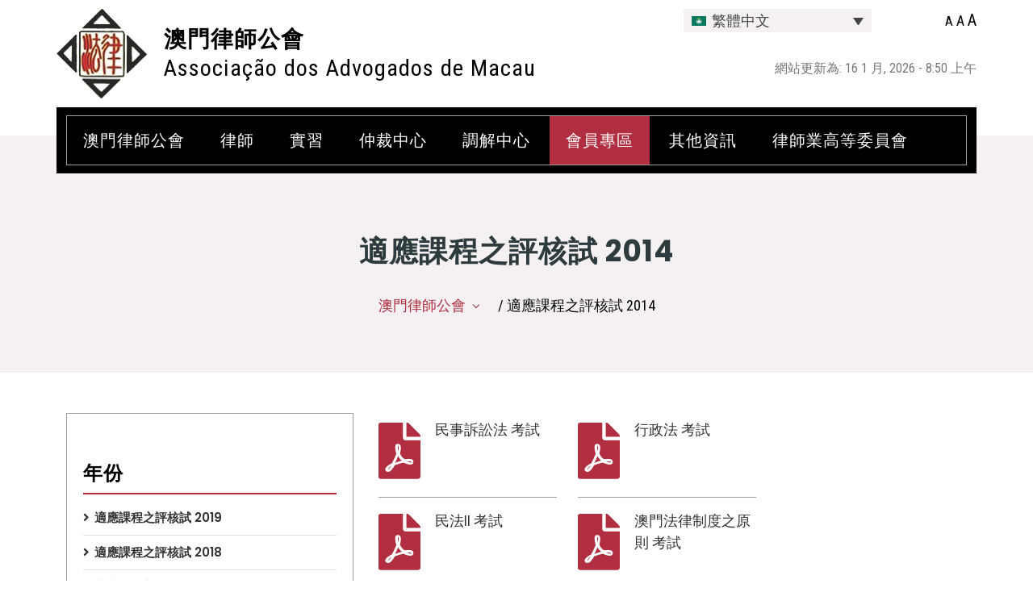

--- FILE ---
content_type: text/html; charset=UTF-8
request_url: https://aam.org.mo/%E5%AF%A6%E7%BF%92/%E9%81%A9%E6%87%89%E8%AA%B2%E7%A8%8B/%E5%BE%80%E5%B1%8A%E8%A9%A6%E9%A1%8C/%E9%81%A9%E6%87%89%E8%AA%B2%E7%A8%8B%E4%B9%8B%E8%A9%95%E6%A0%B8%E8%A9%A6-2014/
body_size: 78949
content:
<!DOCTYPE html>
<html lang="zh-hant">
<head>
	<meta charset="UTF-8">
    <meta name="viewport" content="width=device-width"> 
	<link rel="profile" href="https://gmpg.org/xfn/11">
	<link rel="pingback" href="https://aam.org.mo/xmlrpc.php">
	<title>適應課程之評核試 2014 &#8211; 澳門律師公會</title>
<meta name='robots' content='max-image-preview:large' />
	<style>img:is([sizes="auto" i], [sizes^="auto," i]) { contain-intrinsic-size: 3000px 1500px }</style>
	<link rel="alternate" hreflang="cn" href="https://aam.org.mo/%e5%af%a6%e7%bf%92/%e9%81%a9%e6%87%89%e8%aa%b2%e7%a8%8b/%e5%be%80%e5%b1%8a%e8%a9%a6%e9%a1%8c/%e9%81%a9%e6%87%89%e8%aa%b2%e7%a8%8b%e4%b9%8b%e8%a9%95%e6%a0%b8%e8%a9%a6-2014/" />
<link rel="alternate" hreflang="pt" href="https://aam.org.mo/pt-pt/estagio/curso-de-adaptacao/exames/exames-do-curso-de-adaptacao-2014/" />
<link rel="alternate" hreflang="zh-hans" href="https://aam.org.mo/zh-hans/%e5%ae%9e%e4%b9%a0/%e9%80%82%e5%ba%94%e8%af%be%e7%a8%8b/%e5%be%80%e5%b1%8a%e8%af%95%e9%a2%98/%e9%80%82%e5%ba%94%e8%af%be%e7%a8%8b%e4%b9%8b%e8%af%84%e6%a0%b8%e8%af%95-2014/" />
<link rel="alternate" hreflang="x-default" href="https://aam.org.mo/%e5%af%a6%e7%bf%92/%e9%81%a9%e6%87%89%e8%aa%b2%e7%a8%8b/%e5%be%80%e5%b1%8a%e8%a9%a6%e9%a1%8c/%e9%81%a9%e6%87%89%e8%aa%b2%e7%a8%8b%e4%b9%8b%e8%a9%95%e6%a0%b8%e8%a9%a6-2014/" />
<link rel='dns-prefetch' href='//fonts.googleapis.com' />
<script type="text/javascript">
/* <![CDATA[ */
window._wpemojiSettings = {"baseUrl":"https:\/\/s.w.org\/images\/core\/emoji\/15.0.3\/72x72\/","ext":".png","svgUrl":"https:\/\/s.w.org\/images\/core\/emoji\/15.0.3\/svg\/","svgExt":".svg","source":{"concatemoji":"https:\/\/aam.org.mo\/wp-includes\/js\/wp-emoji-release.min.js?ver=6.7.1"}};
/*! This file is auto-generated */
!function(i,n){var o,s,e;function c(e){try{var t={supportTests:e,timestamp:(new Date).valueOf()};sessionStorage.setItem(o,JSON.stringify(t))}catch(e){}}function p(e,t,n){e.clearRect(0,0,e.canvas.width,e.canvas.height),e.fillText(t,0,0);var t=new Uint32Array(e.getImageData(0,0,e.canvas.width,e.canvas.height).data),r=(e.clearRect(0,0,e.canvas.width,e.canvas.height),e.fillText(n,0,0),new Uint32Array(e.getImageData(0,0,e.canvas.width,e.canvas.height).data));return t.every(function(e,t){return e===r[t]})}function u(e,t,n){switch(t){case"flag":return n(e,"\ud83c\udff3\ufe0f\u200d\u26a7\ufe0f","\ud83c\udff3\ufe0f\u200b\u26a7\ufe0f")?!1:!n(e,"\ud83c\uddfa\ud83c\uddf3","\ud83c\uddfa\u200b\ud83c\uddf3")&&!n(e,"\ud83c\udff4\udb40\udc67\udb40\udc62\udb40\udc65\udb40\udc6e\udb40\udc67\udb40\udc7f","\ud83c\udff4\u200b\udb40\udc67\u200b\udb40\udc62\u200b\udb40\udc65\u200b\udb40\udc6e\u200b\udb40\udc67\u200b\udb40\udc7f");case"emoji":return!n(e,"\ud83d\udc26\u200d\u2b1b","\ud83d\udc26\u200b\u2b1b")}return!1}function f(e,t,n){var r="undefined"!=typeof WorkerGlobalScope&&self instanceof WorkerGlobalScope?new OffscreenCanvas(300,150):i.createElement("canvas"),a=r.getContext("2d",{willReadFrequently:!0}),o=(a.textBaseline="top",a.font="600 32px Arial",{});return e.forEach(function(e){o[e]=t(a,e,n)}),o}function t(e){var t=i.createElement("script");t.src=e,t.defer=!0,i.head.appendChild(t)}"undefined"!=typeof Promise&&(o="wpEmojiSettingsSupports",s=["flag","emoji"],n.supports={everything:!0,everythingExceptFlag:!0},e=new Promise(function(e){i.addEventListener("DOMContentLoaded",e,{once:!0})}),new Promise(function(t){var n=function(){try{var e=JSON.parse(sessionStorage.getItem(o));if("object"==typeof e&&"number"==typeof e.timestamp&&(new Date).valueOf()<e.timestamp+604800&&"object"==typeof e.supportTests)return e.supportTests}catch(e){}return null}();if(!n){if("undefined"!=typeof Worker&&"undefined"!=typeof OffscreenCanvas&&"undefined"!=typeof URL&&URL.createObjectURL&&"undefined"!=typeof Blob)try{var e="postMessage("+f.toString()+"("+[JSON.stringify(s),u.toString(),p.toString()].join(",")+"));",r=new Blob([e],{type:"text/javascript"}),a=new Worker(URL.createObjectURL(r),{name:"wpTestEmojiSupports"});return void(a.onmessage=function(e){c(n=e.data),a.terminate(),t(n)})}catch(e){}c(n=f(s,u,p))}t(n)}).then(function(e){for(var t in e)n.supports[t]=e[t],n.supports.everything=n.supports.everything&&n.supports[t],"flag"!==t&&(n.supports.everythingExceptFlag=n.supports.everythingExceptFlag&&n.supports[t]);n.supports.everythingExceptFlag=n.supports.everythingExceptFlag&&!n.supports.flag,n.DOMReady=!1,n.readyCallback=function(){n.DOMReady=!0}}).then(function(){return e}).then(function(){var e;n.supports.everything||(n.readyCallback(),(e=n.source||{}).concatemoji?t(e.concatemoji):e.wpemoji&&e.twemoji&&(t(e.twemoji),t(e.wpemoji)))}))}((window,document),window._wpemojiSettings);
/* ]]> */
</script>
<link rel='stylesheet' id='dashicons-css' href='https://aam.org.mo/wp-includes/css/dashicons.min.css?ver=6.7.1' type='text/css' media='all' />
<link rel='stylesheet' id='wp-jquery-ui-dialog-css' href='https://aam.org.mo/wp-includes/css/jquery-ui-dialog.min.css?ver=6.7.1' type='text/css' media='all' />
<style id='wp-emoji-styles-inline-css' type='text/css'>

	img.wp-smiley, img.emoji {
		display: inline !important;
		border: none !important;
		box-shadow: none !important;
		height: 1em !important;
		width: 1em !important;
		margin: 0 0.07em !important;
		vertical-align: -0.1em !important;
		background: none !important;
		padding: 0 !important;
	}
</style>
<link rel='stylesheet' id='wp-block-library-css' href='https://aam.org.mo/wp-includes/css/dist/block-library/style.min.css?ver=6.7.1' type='text/css' media='all' />
<link rel='stylesheet' id='wc-blocks-vendors-style-css' href='https://aam.org.mo/wp-content/plugins/woocommerce/packages/woocommerce-blocks/build/wc-blocks-vendors-style.css?ver=9.4.3' type='text/css' media='all' />
<link rel='stylesheet' id='wc-blocks-style-css' href='https://aam.org.mo/wp-content/plugins/woocommerce/packages/woocommerce-blocks/build/wc-blocks-style.css?ver=9.4.3' type='text/css' media='all' />
<link rel='stylesheet' id='editorskit-frontend-css' href='https://aam.org.mo/wp-content/plugins/block-options/build/style.build.css?ver=new' type='text/css' media='all' />
<style id='classic-theme-styles-inline-css' type='text/css'>
/*! This file is auto-generated */
.wp-block-button__link{color:#fff;background-color:#32373c;border-radius:9999px;box-shadow:none;text-decoration:none;padding:calc(.667em + 2px) calc(1.333em + 2px);font-size:1.125em}.wp-block-file__button{background:#32373c;color:#fff;text-decoration:none}
</style>
<style id='global-styles-inline-css' type='text/css'>
:root{--wp--preset--aspect-ratio--square: 1;--wp--preset--aspect-ratio--4-3: 4/3;--wp--preset--aspect-ratio--3-4: 3/4;--wp--preset--aspect-ratio--3-2: 3/2;--wp--preset--aspect-ratio--2-3: 2/3;--wp--preset--aspect-ratio--16-9: 16/9;--wp--preset--aspect-ratio--9-16: 9/16;--wp--preset--color--black: #000000;--wp--preset--color--cyan-bluish-gray: #abb8c3;--wp--preset--color--white: #ffffff;--wp--preset--color--pale-pink: #f78da7;--wp--preset--color--vivid-red: #cf2e2e;--wp--preset--color--luminous-vivid-orange: #ff6900;--wp--preset--color--luminous-vivid-amber: #fcb900;--wp--preset--color--light-green-cyan: #7bdcb5;--wp--preset--color--vivid-green-cyan: #00d084;--wp--preset--color--pale-cyan-blue: #8ed1fc;--wp--preset--color--vivid-cyan-blue: #0693e3;--wp--preset--color--vivid-purple: #9b51e0;--wp--preset--gradient--vivid-cyan-blue-to-vivid-purple: linear-gradient(135deg,rgba(6,147,227,1) 0%,rgb(155,81,224) 100%);--wp--preset--gradient--light-green-cyan-to-vivid-green-cyan: linear-gradient(135deg,rgb(122,220,180) 0%,rgb(0,208,130) 100%);--wp--preset--gradient--luminous-vivid-amber-to-luminous-vivid-orange: linear-gradient(135deg,rgba(252,185,0,1) 0%,rgba(255,105,0,1) 100%);--wp--preset--gradient--luminous-vivid-orange-to-vivid-red: linear-gradient(135deg,rgba(255,105,0,1) 0%,rgb(207,46,46) 100%);--wp--preset--gradient--very-light-gray-to-cyan-bluish-gray: linear-gradient(135deg,rgb(238,238,238) 0%,rgb(169,184,195) 100%);--wp--preset--gradient--cool-to-warm-spectrum: linear-gradient(135deg,rgb(74,234,220) 0%,rgb(151,120,209) 20%,rgb(207,42,186) 40%,rgb(238,44,130) 60%,rgb(251,105,98) 80%,rgb(254,248,76) 100%);--wp--preset--gradient--blush-light-purple: linear-gradient(135deg,rgb(255,206,236) 0%,rgb(152,150,240) 100%);--wp--preset--gradient--blush-bordeaux: linear-gradient(135deg,rgb(254,205,165) 0%,rgb(254,45,45) 50%,rgb(107,0,62) 100%);--wp--preset--gradient--luminous-dusk: linear-gradient(135deg,rgb(255,203,112) 0%,rgb(199,81,192) 50%,rgb(65,88,208) 100%);--wp--preset--gradient--pale-ocean: linear-gradient(135deg,rgb(255,245,203) 0%,rgb(182,227,212) 50%,rgb(51,167,181) 100%);--wp--preset--gradient--electric-grass: linear-gradient(135deg,rgb(202,248,128) 0%,rgb(113,206,126) 100%);--wp--preset--gradient--midnight: linear-gradient(135deg,rgb(2,3,129) 0%,rgb(40,116,252) 100%);--wp--preset--font-size--small: 13px;--wp--preset--font-size--medium: 20px;--wp--preset--font-size--large: 36px;--wp--preset--font-size--x-large: 42px;--wp--preset--spacing--20: 0.44rem;--wp--preset--spacing--30: 0.67rem;--wp--preset--spacing--40: 1rem;--wp--preset--spacing--50: 1.5rem;--wp--preset--spacing--60: 2.25rem;--wp--preset--spacing--70: 3.38rem;--wp--preset--spacing--80: 5.06rem;--wp--preset--shadow--natural: 6px 6px 9px rgba(0, 0, 0, 0.2);--wp--preset--shadow--deep: 12px 12px 50px rgba(0, 0, 0, 0.4);--wp--preset--shadow--sharp: 6px 6px 0px rgba(0, 0, 0, 0.2);--wp--preset--shadow--outlined: 6px 6px 0px -3px rgba(255, 255, 255, 1), 6px 6px rgba(0, 0, 0, 1);--wp--preset--shadow--crisp: 6px 6px 0px rgba(0, 0, 0, 1);}:where(.is-layout-flex){gap: 0.5em;}:where(.is-layout-grid){gap: 0.5em;}body .is-layout-flex{display: flex;}.is-layout-flex{flex-wrap: wrap;align-items: center;}.is-layout-flex > :is(*, div){margin: 0;}body .is-layout-grid{display: grid;}.is-layout-grid > :is(*, div){margin: 0;}:where(.wp-block-columns.is-layout-flex){gap: 2em;}:where(.wp-block-columns.is-layout-grid){gap: 2em;}:where(.wp-block-post-template.is-layout-flex){gap: 1.25em;}:where(.wp-block-post-template.is-layout-grid){gap: 1.25em;}.has-black-color{color: var(--wp--preset--color--black) !important;}.has-cyan-bluish-gray-color{color: var(--wp--preset--color--cyan-bluish-gray) !important;}.has-white-color{color: var(--wp--preset--color--white) !important;}.has-pale-pink-color{color: var(--wp--preset--color--pale-pink) !important;}.has-vivid-red-color{color: var(--wp--preset--color--vivid-red) !important;}.has-luminous-vivid-orange-color{color: var(--wp--preset--color--luminous-vivid-orange) !important;}.has-luminous-vivid-amber-color{color: var(--wp--preset--color--luminous-vivid-amber) !important;}.has-light-green-cyan-color{color: var(--wp--preset--color--light-green-cyan) !important;}.has-vivid-green-cyan-color{color: var(--wp--preset--color--vivid-green-cyan) !important;}.has-pale-cyan-blue-color{color: var(--wp--preset--color--pale-cyan-blue) !important;}.has-vivid-cyan-blue-color{color: var(--wp--preset--color--vivid-cyan-blue) !important;}.has-vivid-purple-color{color: var(--wp--preset--color--vivid-purple) !important;}.has-black-background-color{background-color: var(--wp--preset--color--black) !important;}.has-cyan-bluish-gray-background-color{background-color: var(--wp--preset--color--cyan-bluish-gray) !important;}.has-white-background-color{background-color: var(--wp--preset--color--white) !important;}.has-pale-pink-background-color{background-color: var(--wp--preset--color--pale-pink) !important;}.has-vivid-red-background-color{background-color: var(--wp--preset--color--vivid-red) !important;}.has-luminous-vivid-orange-background-color{background-color: var(--wp--preset--color--luminous-vivid-orange) !important;}.has-luminous-vivid-amber-background-color{background-color: var(--wp--preset--color--luminous-vivid-amber) !important;}.has-light-green-cyan-background-color{background-color: var(--wp--preset--color--light-green-cyan) !important;}.has-vivid-green-cyan-background-color{background-color: var(--wp--preset--color--vivid-green-cyan) !important;}.has-pale-cyan-blue-background-color{background-color: var(--wp--preset--color--pale-cyan-blue) !important;}.has-vivid-cyan-blue-background-color{background-color: var(--wp--preset--color--vivid-cyan-blue) !important;}.has-vivid-purple-background-color{background-color: var(--wp--preset--color--vivid-purple) !important;}.has-black-border-color{border-color: var(--wp--preset--color--black) !important;}.has-cyan-bluish-gray-border-color{border-color: var(--wp--preset--color--cyan-bluish-gray) !important;}.has-white-border-color{border-color: var(--wp--preset--color--white) !important;}.has-pale-pink-border-color{border-color: var(--wp--preset--color--pale-pink) !important;}.has-vivid-red-border-color{border-color: var(--wp--preset--color--vivid-red) !important;}.has-luminous-vivid-orange-border-color{border-color: var(--wp--preset--color--luminous-vivid-orange) !important;}.has-luminous-vivid-amber-border-color{border-color: var(--wp--preset--color--luminous-vivid-amber) !important;}.has-light-green-cyan-border-color{border-color: var(--wp--preset--color--light-green-cyan) !important;}.has-vivid-green-cyan-border-color{border-color: var(--wp--preset--color--vivid-green-cyan) !important;}.has-pale-cyan-blue-border-color{border-color: var(--wp--preset--color--pale-cyan-blue) !important;}.has-vivid-cyan-blue-border-color{border-color: var(--wp--preset--color--vivid-cyan-blue) !important;}.has-vivid-purple-border-color{border-color: var(--wp--preset--color--vivid-purple) !important;}.has-vivid-cyan-blue-to-vivid-purple-gradient-background{background: var(--wp--preset--gradient--vivid-cyan-blue-to-vivid-purple) !important;}.has-light-green-cyan-to-vivid-green-cyan-gradient-background{background: var(--wp--preset--gradient--light-green-cyan-to-vivid-green-cyan) !important;}.has-luminous-vivid-amber-to-luminous-vivid-orange-gradient-background{background: var(--wp--preset--gradient--luminous-vivid-amber-to-luminous-vivid-orange) !important;}.has-luminous-vivid-orange-to-vivid-red-gradient-background{background: var(--wp--preset--gradient--luminous-vivid-orange-to-vivid-red) !important;}.has-very-light-gray-to-cyan-bluish-gray-gradient-background{background: var(--wp--preset--gradient--very-light-gray-to-cyan-bluish-gray) !important;}.has-cool-to-warm-spectrum-gradient-background{background: var(--wp--preset--gradient--cool-to-warm-spectrum) !important;}.has-blush-light-purple-gradient-background{background: var(--wp--preset--gradient--blush-light-purple) !important;}.has-blush-bordeaux-gradient-background{background: var(--wp--preset--gradient--blush-bordeaux) !important;}.has-luminous-dusk-gradient-background{background: var(--wp--preset--gradient--luminous-dusk) !important;}.has-pale-ocean-gradient-background{background: var(--wp--preset--gradient--pale-ocean) !important;}.has-electric-grass-gradient-background{background: var(--wp--preset--gradient--electric-grass) !important;}.has-midnight-gradient-background{background: var(--wp--preset--gradient--midnight) !important;}.has-small-font-size{font-size: var(--wp--preset--font-size--small) !important;}.has-medium-font-size{font-size: var(--wp--preset--font-size--medium) !important;}.has-large-font-size{font-size: var(--wp--preset--font-size--large) !important;}.has-x-large-font-size{font-size: var(--wp--preset--font-size--x-large) !important;}
:where(.wp-block-post-template.is-layout-flex){gap: 1.25em;}:where(.wp-block-post-template.is-layout-grid){gap: 1.25em;}
:where(.wp-block-columns.is-layout-flex){gap: 2em;}:where(.wp-block-columns.is-layout-grid){gap: 2em;}
:root :where(.wp-block-pullquote){font-size: 1.5em;line-height: 1.6;}
</style>
<link rel='stylesheet' id='document-gallery-css' href='https://aam.org.mo/wp-content/plugins/aam-document-gallery/assets/css/style.min.css?ver=4.2.6' type='text/css' media='all' />
<link rel='stylesheet' id='wplawyer-css' href='https://aam.org.mo/wp-content/plugins/aam-lawyer/assets/css/main.css' type='text/css' media='all' />
<link rel='stylesheet' id='prefix-style-css' href='https://aam.org.mo/wp-content/plugins/aam-widget/aam-widget.css?ver=6.7.1' type='text/css' media='all' />
<link rel='stylesheet' id='contact-form-7-css' href='https://aam.org.mo/wp-content/plugins/contact-form-7/includes/css/styles.css?ver=5.7.4' type='text/css' media='all' />
<link rel='stylesheet' id='foobox-free-min-css' href='https://aam.org.mo/wp-content/plugins/foobox-image-lightbox/free/css/foobox.free.min.css?ver=2.7.17' type='text/css' media='all' />
<link rel='stylesheet' id='page-list-style-css' href='https://aam.org.mo/wp-content/plugins/page-list/css/page-list.css?ver=5.6' type='text/css' media='all' />
<link rel='stylesheet' id='owl-carousel-style-css' href='https://aam.org.mo/wp-content/plugins/post-slider-and-carousel/assets/css/owl.carousel.min.css?ver=3.1' type='text/css' media='all' />
<link rel='stylesheet' id='psac-public-style-css' href='https://aam.org.mo/wp-content/plugins/post-slider-and-carousel/assets/css/psac-public.css?ver=3.1' type='text/css' media='all' />
<link rel='stylesheet' id='rcr360-css' href='https://aam.org.mo/wp-content/plugins/rcr-360/assets/css/main.css' type='text/css' media='all' />
<link rel='stylesheet' id='woocommerce-layout-css' href='https://aam.org.mo/wp-content/plugins/woocommerce/assets/css/woocommerce-layout.css?ver=7.4.0' type='text/css' media='all' />
<link rel='stylesheet' id='woocommerce-smallscreen-css' href='https://aam.org.mo/wp-content/plugins/woocommerce/assets/css/woocommerce-smallscreen.css?ver=7.4.0' type='text/css' media='only screen and (max-width: 768px)' />
<link rel='stylesheet' id='woocommerce-general-css' href='https://aam.org.mo/wp-content/plugins/woocommerce/assets/css/woocommerce.css?ver=7.4.0' type='text/css' media='all' />
<style id='woocommerce-inline-inline-css' type='text/css'>
.woocommerce form .form-row .required { visibility: visible; }
</style>
<link rel='stylesheet' id='wpml-legacy-dropdown-0-css' href='//aam.org.mo/wp-content/plugins/sitepress-multilingual-cms/templates/language-switchers/legacy-dropdown/style.min.css?ver=1' type='text/css' media='all' />
<style id='wpml-legacy-dropdown-0-inline-css' type='text/css'>
.wpml-ls-statics-shortcode_actions{background-color:#ededed;}.wpml-ls-statics-shortcode_actions, .wpml-ls-statics-shortcode_actions .wpml-ls-sub-menu, .wpml-ls-statics-shortcode_actions a {border-color:#ffffff;}
</style>
<link rel='stylesheet' id='thinkup-google-fonts-css' href='https://fonts.googleapis.com/css?family=Roboto+Condensed&#038;subset=latin,latin-ext' type='text/css' media='all' />
<link rel='stylesheet' id='header-footer-style-css' href='https://aam.org.mo/wp-content/themes/business-lawyer-firm-pro/assets/css/header-footer.css?ver=6.7.1' type='text/css' media='all' />
<link rel='stylesheet' id='all-pages-style-css' href='https://aam.org.mo/wp-content/themes/business-lawyer-firm-pro/assets/css/all-pages.css?ver=6.7.1' type='text/css' media='all' />
<link rel='stylesheet' id='media-style-css' href='https://aam.org.mo/wp-content/themes/business-lawyer-firm-pro/assets/css/media.css?ver=6.7.1' type='text/css' media='all' />
<link rel='stylesheet' id='business-lawyer-firm-pro-font-css' href='//fonts.googleapis.com/css?family=Allison%26display%3Dswap%7CPT+Sans%3A300%2C400%2C600%2C700%2C800%2C900%7CRoboto%3A400%2C700%7CRoboto+Condensed%3A400%2C700%7COpen+Sans%7COverpass%7CMontserrat%3A300%2C400%2C600%2C700%2C800%2C900%7CPlayball%3A300%2C400%2C600%2C700%2C800%2C900%7CAlegreya%3A300%2C400%2C600%2C700%2C800%2C900%7CJulius+Sans+One%7CArsenal%7CSlabo%7CLato%7COverpass+Mono%7CSource+Sans+Pro%7CRaleway%3A100%2C100i%2C200%2C200i%2C300%2C300i%2C400%2C400i%2C500%2C500i%2C600%2C600i%2C700%2C700i%2C800%2C800i%2C900%2C900i%7CMerriweather%7CRubik%7CLora%7CUbuntu%7CCabin%7CArimo%7CPlayfair+Display%7CQuicksand%7CPadauk%7CMuli%7CInconsolata%7CBitter%7CPacifico%7CIndie+Flower%7CVT323%7CDosis%7CFrank+Ruhl+Libre%7CFjalla+One%7COxygen%7CArvo%7CNoto+Serif%7CLobster%7CCrimson+Text%7CYanone+Kaffeesatz%7CAnton%7CLibre+Baskerville%7CBree+Serif%7CGloria+Hallelujah%7CJosefin+Sans%3A100%2C100i%2C300%2C300i%2C400%2C400i%2C600%2C600i%2C700%2C700i%26amp%3Bsubset%3Dlatin-ext%2Cvietnamese%7CAbril+Fatface%7CVarela+Round%7CVampiro+One%7CShadows+Into+Light%7CCuprum%7CRokkitt%7CVollkorn%7CFrancois+One%7COrbitron%7CPatua+One%7CAcme%7CSatisfy%7CJosefin+Slab%7CQuattrocento+Sans%7CArchitects+Daughter%7CRusso+One%7CMonda%7CRighteous%7CLobster+Two%7CHammersmith+One%7CCourgette%7CPermanent+Marker%7CCherry+Swash%7CCormorant+Garamond%7CPoiret+One%7CBenchNine%7CEconomica%7CHandlee%7CCardo%7CAlfa+Slab+One%7CAveria+Serif+Libre%7CCookie%7CChewy%7CGreat+Vibes%7CComing+Soon%7CPhilosopher%7CDays+One%7CKanit%7CShrikhand%7CTangerine%7CIM+Fell+English+SC%7CBoogaloo%7CBangers%7CFredoka+One%7CBad+Script%7CVolkhov%7CShadows+Into+Light+Two%7CMarck+Script%7CSacramento%7CPoppins%3A100%2C200%2C300%2C400%2C400i%2C500%2C500i%2C600%2C600i%2C700%2C700i%2C800%2C800i%2C900%2C900i%26amp%3Bsubset%3Ddevanagari%2Clatin-ext%7CPT+Serif%7CLibre+Baskerville%3Aital%2Cwght%400%2C400%3B0%2C700%3B1%2C400%26display%3Dswap%7CUbuntu%3Aital%2Cwght%400%2C300%3B0%2C400%3B0%2C500%3B0%2C700%3B1%2C300%3B1%2C400%3B1%2C500%3B1%2C700%26display%3Dswap%7CRaleway%3Aital%2Cwght%400%2C100%3B0%2C200%3B0%2C300%3B0%2C400%3B0%2C500%3B0%2C600%3B0%2C700%3B0%2C800%3B0%2C900%3B1%2C100%3B1%2C200%3B1%2C300%3B1%2C400%3B1%2C500%3B1%2C600%3B1%2C700%3B1%2C800%3B1%2C900%26display%3Dswap&#038;ver=6.7.1' type='text/css' media='all' />
<link rel='stylesheet' id='bootstrap-style-css' href='https://aam.org.mo/wp-content/themes/business-lawyer-firm-pro/assets/css/bootstrap.min.css?ver=6.7.1' type='text/css' media='all' />
<link rel='stylesheet' id='business-lawyer-firm-pro-basic-style-css' href='https://aam.org.mo/wp-content/themes/business-lawyer-firm-pro/style.css?ver=6.7.1' type='text/css' media='all' />
<style id='business-lawyer-firm-pro-basic-style-inline-css' type='text/css'>
@media screen and (min-width:720px) { }@media screen and (max-width:1024px) {}
</style>
<link rel='stylesheet' id='animation-wow-css' href='https://aam.org.mo/wp-content/themes/business-lawyer-firm-pro/assets/css/animation.css?ver=6.7.1' type='text/css' media='all' />
<link rel='stylesheet' id='slick-css' href='https://aam.org.mo/wp-content/themes/business-lawyer-firm-pro/assets/css/slick.min.css?ver=6.7.1' type='text/css' media='all' />
<link rel='stylesheet' id='font-awesome-css' href='https://aam.org.mo/wp-content/themes/business-lawyer-firm-pro/assets/css/fontawesome-all.min.css?ver=6.7.1' type='text/css' media='all' />
<link rel='stylesheet' id='effect-css' href='https://aam.org.mo/wp-content/themes/business-lawyer-firm-pro/assets/css/effect.css?ver=6.7.1' type='text/css' media='all' />
<link rel='stylesheet' id='google-font-css' href='https://aam.org.mo/wp-content/themes/business-lawyer-firm-pro/assets/css/google-font.css?ver=6.7.1' type='text/css' media='all' />
<!--[if IE]>
<link rel='stylesheet' id='business-lawyer-firm-pro-ie-css' href='https://aam.org.mo/wp-content/themes/business-lawyer-firm-pro/assets/css/ie.css?ver=6.7.1' type='text/css' media='all' />
<![endif]-->
<link rel='stylesheet' id='newsletter-css' href='https://aam.org.mo/wp-content/plugins/newsletter/style.css?ver=7.6.6' type='text/css' media='all' />
<link rel='stylesheet' id='um_fonticons_ii-css' href='https://aam.org.mo/wp-content/plugins/ultimate-member/assets/css/um-fonticons-ii.css?ver=2.6.7' type='text/css' media='all' />
<link rel='stylesheet' id='um_fonticons_fa-css' href='https://aam.org.mo/wp-content/plugins/ultimate-member/assets/css/um-fonticons-fa.css?ver=2.6.7' type='text/css' media='all' />
<link rel='stylesheet' id='select2-css' href='https://aam.org.mo/wp-content/plugins/ultimate-member/assets/css/select2/select2.min.css?ver=4.0.13' type='text/css' media='all' />
<link rel='stylesheet' id='um_crop-css' href='https://aam.org.mo/wp-content/plugins/ultimate-member/assets/css/um-crop.css?ver=2.6.7' type='text/css' media='all' />
<link rel='stylesheet' id='um_modal-css' href='https://aam.org.mo/wp-content/plugins/ultimate-member/assets/css/um-modal.css?ver=2.6.7' type='text/css' media='all' />
<link rel='stylesheet' id='um_styles-css' href='https://aam.org.mo/wp-content/plugins/ultimate-member/assets/css/um-styles.css?ver=2.6.7' type='text/css' media='all' />
<link rel='stylesheet' id='um_profile-css' href='https://aam.org.mo/wp-content/plugins/ultimate-member/assets/css/um-profile.css?ver=2.6.7' type='text/css' media='all' />
<link rel='stylesheet' id='um_account-css' href='https://aam.org.mo/wp-content/plugins/ultimate-member/assets/css/um-account.css?ver=2.6.7' type='text/css' media='all' />
<link rel='stylesheet' id='um_misc-css' href='https://aam.org.mo/wp-content/plugins/ultimate-member/assets/css/um-misc.css?ver=2.6.7' type='text/css' media='all' />
<link rel='stylesheet' id='um_fileupload-css' href='https://aam.org.mo/wp-content/plugins/ultimate-member/assets/css/um-fileupload.css?ver=2.6.7' type='text/css' media='all' />
<link rel='stylesheet' id='um_datetime-css' href='https://aam.org.mo/wp-content/plugins/ultimate-member/assets/css/pickadate/default.css?ver=2.6.7' type='text/css' media='all' />
<link rel='stylesheet' id='um_datetime_date-css' href='https://aam.org.mo/wp-content/plugins/ultimate-member/assets/css/pickadate/default.date.css?ver=2.6.7' type='text/css' media='all' />
<link rel='stylesheet' id='um_datetime_time-css' href='https://aam.org.mo/wp-content/plugins/ultimate-member/assets/css/pickadate/default.time.css?ver=2.6.7' type='text/css' media='all' />
<link rel='stylesheet' id='um_raty-css' href='https://aam.org.mo/wp-content/plugins/ultimate-member/assets/css/um-raty.css?ver=2.6.7' type='text/css' media='all' />
<link rel='stylesheet' id='um_scrollbar-css' href='https://aam.org.mo/wp-content/plugins/ultimate-member/assets/css/simplebar.css?ver=2.6.7' type='text/css' media='all' />
<link rel='stylesheet' id='um_tipsy-css' href='https://aam.org.mo/wp-content/plugins/ultimate-member/assets/css/um-tipsy.css?ver=2.6.7' type='text/css' media='all' />
<link rel='stylesheet' id='um_responsive-css' href='https://aam.org.mo/wp-content/plugins/ultimate-member/assets/css/um-responsive.css?ver=2.6.7' type='text/css' media='all' />
<link rel='stylesheet' id='um_default_css-css' href='https://aam.org.mo/wp-content/plugins/ultimate-member/assets/css/um-old-default.css?ver=2.6.7' type='text/css' media='all' />
<style type="text/css">.document-gallery .descriptions {
    border-bottom: #9C9C9C 1px solid;
    padding-bottom: 3%;
    margin-bottom: 5%;
}
.document-gallery .descriptions.document-icon-row {
    zoom: 1;
    display: inline-block;
    margin: 1%;
    margin-right: 2%;
    width: 30%;
}
.document-gallery .document-icon a {
    font-size: 14px;
    line-height: 18px;
}
.document-gallery .document-title a {
    color: #333;
    cursor: pointer;
    text-decoration: none;
    outline: 0 none;
    -webkit-transition: all 0.3s ease;
    -moz-transition: all 0.3s ease;
    -ms-transition: all 0.3s ease;
    -o-transition: all 0.3s ease;
    transition: all 0.3s ease;
}.document-gallery .document-title a:hover {
    color: #B00F14;
}
.document-gallery .document-title, .document-gallery .document-year{
    margin-left: 70px;
}
.document-gallery .document-year span {
    text-transform: uppercase;
    display: inline-block;
    color: #B00F14;
}</style>
		<script type="text/javascript">
			ajaxurl = typeof(ajaxurl) !== 'string' ? 'https://aam.org.mo/wp-admin/admin-ajax.php' : ajaxurl;
		</script>
		<script type="text/javascript" src="https://aam.org.mo/wp-includes/js/jquery/jquery.min.js?ver=3.7.1" id="jquery-core-js"></script>
<script type="text/javascript" src="https://aam.org.mo/wp-includes/js/jquery/jquery-migrate.min.js?ver=3.4.1" id="jquery-migrate-js"></script>
<script type="text/javascript" id="wpml-cookie-js-extra">
/* <![CDATA[ */
var wpml_cookies = {"wp-wpml_current_language":{"value":"zh-hant","expires":1,"path":"\/"}};
var wpml_cookies = {"wp-wpml_current_language":{"value":"zh-hant","expires":1,"path":"\/"}};
/* ]]> */
</script>
<script type="text/javascript" src="https://aam.org.mo/wp-content/plugins/sitepress-multilingual-cms/res/js/cookies/language-cookie.js?ver=4.5.14" id="wpml-cookie-js"></script>
<script type="text/javascript" src="//aam.org.mo/wp-content/plugins/sitepress-multilingual-cms/templates/language-switchers/legacy-dropdown/script.min.js?ver=1" id="wpml-legacy-dropdown-0-js"></script>
<script type="text/javascript" src="https://aam.org.mo/wp-content/themes/business-lawyer-firm-pro/assets/js/wow.min.js?ver=1" id="animation-wow-js"></script>
<script type="text/javascript" id="foobox-free-min-js-before">
/* <![CDATA[ */
/* Run FooBox FREE (v2.7.17) */
var FOOBOX = window.FOOBOX = {
	ready: true,
	disableOthers: false,
	o: {wordpress: { enabled: true }, countMessage:'image %index of %total', excludes:'.fbx-link,.nofoobox,.nolightbox,a[href*="pinterest.com/pin/create/button/"]', affiliate : { enabled: false }},
	selectors: [
		".foogallery-container.foogallery-lightbox-foobox", ".foogallery-container.foogallery-lightbox-foobox-free", ".gallery", ".wp-block-gallery", ".wp-caption", ".wp-block-image", "a:has(img[class*=wp-image-])", ".foobox"
	],
	pre: function( $ ){
		// Custom JavaScript (Pre)
		
	},
	post: function( $ ){
		// Custom JavaScript (Post)
		
		// Custom Captions Code
		
	},
	custom: function( $ ){
		// Custom Extra JS
		
	}
};
/* ]]> */
</script>
<script type="text/javascript" src="https://aam.org.mo/wp-content/plugins/foobox-image-lightbox/free/js/foobox.free.min.js?ver=2.7.17" id="foobox-free-min-js"></script>
<script type="text/javascript" src="https://aam.org.mo/wp-content/plugins/ultimate-member/assets/js/um-gdpr.min.js?ver=2.6.7" id="um-gdpr-js"></script>
<link rel="EditURI" type="application/rsd+xml" title="RSD" href="https://aam.org.mo/xmlrpc.php?rsd" />
<meta name="generator" content="WordPress 6.7.1" />
<meta name="generator" content="WooCommerce 7.4.0" />
<link rel="canonical" href="https://aam.org.mo/%e5%af%a6%e7%bf%92/%e9%81%a9%e6%87%89%e8%aa%b2%e7%a8%8b/%e5%be%80%e5%b1%8a%e8%a9%a6%e9%a1%8c/%e9%81%a9%e6%87%89%e8%aa%b2%e7%a8%8b%e4%b9%8b%e8%a9%95%e6%a0%b8%e8%a9%a6-2014/" />
<link rel='shortlink' href='https://aam.org.mo/?p=5866' />
<meta name="generator" content="WPML ver:4.5.14 stt:60,62,42;" />
		<style type="text/css">
			.um_request_name {
				display: none !important;
			}
		</style>
		<noscript><style>.woocommerce-product-gallery{ opacity: 1 !important; }</style></noscript>
						<link rel="preconnect" href="https://fonts.gstatic.com" crossorigin />
					<style>
						@font-face {
  font-family: 'Open Sans';
  font-style: normal;
  font-weight: 300;
  font-stretch: normal;
  font-display: swap;
  src: url(https://fonts.gstatic.com/s/opensans/v34/memSYaGs126MiZpBA-UvWbX2vVnXBbObj2OVZyOOSr4dVJWUgsiH0B4gaVc.ttf) format('truetype');
}
@font-face {
  font-family: 'Open Sans';
  font-style: normal;
  font-weight: 400;
  font-stretch: normal;
  font-display: swap;
  src: url(https://fonts.gstatic.com/s/opensans/v34/memSYaGs126MiZpBA-UvWbX2vVnXBbObj2OVZyOOSr4dVJWUgsjZ0B4gaVc.ttf) format('truetype');
}
@font-face {
  font-family: 'Open Sans';
  font-style: normal;
  font-weight: 700;
  font-stretch: normal;
  font-display: swap;
  src: url(https://fonts.gstatic.com/s/opensans/v34/memSYaGs126MiZpBA-UvWbX2vVnXBbObj2OVZyOOSr4dVJWUgsg-1x4gaVc.ttf) format('truetype');
}
					</style>
						<style type="text/css">
		</style>
	<link rel="icon" href="https://aam.org.mo/wp-content/uploads/2016/08/aam-logo-80x80.png" sizes="32x32" />
<link rel="icon" href="https://aam.org.mo/wp-content/uploads/2016/08/aam-logo.png" sizes="192x192" />
<link rel="apple-touch-icon" href="https://aam.org.mo/wp-content/uploads/2016/08/aam-logo.png" />
<meta name="msapplication-TileImage" content="https://aam.org.mo/wp-content/uploads/2016/08/aam-logo.png" />
		<style type="text/css" id="wp-custom-css">
			html body{
	font-family:'Roboto Condensed', sans-serif;
}

h1, h2, h3, h4, h5, h6, .main_heading, .main-navigation a{
	font-family:'Roboto Condensed', sans-serif;

}
.single-post-content p{
	font-family:'Roboto Condensed', sans-serif;
}
.main-navigation ul ul a{
	font-size:20px;
}
#menu-main-menu-zh-hans a{
	font-size:20px;
}
#menu-main-menu-pt ul ul a{
	font-size:15px;
}
#menu-main-menu-pt a{
	font-size:15px;
}
#CSA_cn a{
	font-size:20px;
}
a:hover {
    color: #b12d40;
}
#menu-main-menu-pt li{
	padding:19px 15px; 
}
.logo img{
	max-width:113px;
}
.logo h2{
	font-weight:400;
	text-align:left;
}
.nav-previous, .nav-next{
	display:none;
}

#about p.text{
	font-family:'Roboto Condensed', sans-serif;
}
#why_choose_us .main_text{
	font-family:'Roboto Condensed', sans-serif;
	text-align: justify;
  word-break: break-word;
}
.serviceBox .service-content h5{
	font-family:'Roboto Condensed', sans-serif;
}
#topbar1{
	display:none;
}
#slider .owl-carousel .owl-stage{
	margin-bottom:150px;
}
#service .owl-carousel .owl-stage{
	margin:0 auto;
}
.psac-post-slider.psac-design-1 .psac-post-overlay{
	top:119%;
	background:none;
	border: none;
  max-width: 100%;
}
#counter{
	display:none;
}
#why_choose_us .main_heading{
	margin:0px auto 50px auto;
}
#sidebar .widget{
	padding:0px;
	border:none;
	margin-bottom:0px;
}
#slider{
	margin-top:89px;
}


#sidebar .widget li::before{
	content: "\f105";
  margin-right: 2%;
	font-family: "Font Awesome 5 Free";
}
.wpml-ls-statics-shortcode_actions .wpml-ls-current-language>a{
	background-color:#f5f1f2;
}
@media (max-width: 991px) {
	#slider{
		margin-top:0px;
	}


	.psac-post-slider.psac-design-1 .psac-post-title{
		font-size: 1.2rem !important;
	}
}
.psac-slider-and-carousel .owl-nav{
	top:40% !important;
}

/*手機界面修改*/
.logo h2, .logo a{
	font-size: calc(1.3rem + .6vw)!important;
}
.wpml-ls-statics-shortcode_actions .wpml-ls-current-language>a{
	text-align:left;
}
.wpml-ls-legacy-dropdown a{
	text-align:left;
}
#header_navigation ul ul a:not([href]):not([class]){
	color:#fff;
}
.font-resize select{
	display:none;
}
.update-status{
		margin-top:2em;
	}
@media screen and (max-width: 1024px){
	.main_title h1{
		margin: 0px auto;
	}
	.law_crumb{
		padding-bottom:20px;
	}
}
@media (max-width: 992px) {
	.wpml-ls-legacy-dropdown .wpml-ls-flag+span{
		display:none;
	}
	.update-status{
		display:none;
		margin-top:0;
	}	
	
	.logo-text {
    padding: 15px 0 0 0;
}
	.font-resize select{
	display:block;
}
	.logo img{
		display: block;
    max-width: 20%;
    height: auto;
		margin-right:5px;}
	
}
@media screen and (max-width: 768px){
	
	.logo-text {
    padding: 10px 0 0 0;
}
	.logo img{
		margin-bottom:10px;
	}
		.os-list1 span{
	min-width: 180px;
}


}
@media screen and (max-width: 575px){
	
	.logo h2, .logo a{
	font-size: calc(0.5rem + .6vw)!important;
}
  .logo-text {
    padding: 0;
}
	#header_navigation{
		margin-top:0;
	}
	#topbar{
		margin-bottom:0;
	}
	.psac-post-slider.psac-design-1 .psac-post-title{
		font-size: calc(0.5rem + .6vw)!important;
		line-height:20px;
		margin:0 !important;
	}
}

#header_navigation ul ul a:not([href]):not([class]){
	color:#1e1d1c;
}
@media screen and (max-width: 1024px){
	#header_navigation ul ul a:not([href]):not([class]), #header_navigation ul ul a:not([href]):not([class]):hover {
    color: #fff;
}
}
.category-1132 .postpic, .category-820 .postpic, .category-819 .postpic, .category-1131 .postpic,.category-1154 .postpic{
	display:none;
}
.psac-post-title{
	margin: 15px 0 0px 0 !important;
}


.csa-list1 span{
	min-width: 200px;
}
.csa-list1{
	margin-left: 1%
}
.csa-column1 {
    width: 20%;
}
.os-list1 {
    margin-left: 1%;
}
.os-list1 span {
    min-width: 200px;
}
#latest_news .post-content .link-more{
	display:none;
}
#latest_news .post-content h5{
	text-transform:uppercase;
	text-overflow: ellipsis;
  overflow: hidden;
  display: -webkit-box;
  -webkit-line-clamp: 2;
  -webkit-box-orient: vertical;
}
    @media screen and (min-width: 640px) and (max-width: 1000px) {
        .document-gallery .descriptions.document-icon-row{
            width: 46%;
        }
    }
 
 
    /*适应移动端 宽度小于640*/
    @media screen and (max-width: 639px){
        .document-gallery .descriptions.document-icon-row{
            width: 100%;
        }        
    }
.lawyer-table .blog-thumb img, .lawyers-table .blog-thumb img{
	    object-fit: contain;
}


/*首頁圖片尺寸修改*/
.psac-post-slider.psac-design-1 .psac-post-image-bg{
	height:500px;
}
.psac-post-image-bg{
  margin:0 auto;
}

@media (min-width: 576px) {
    .psac-post-image-bg {
        max-width:540px
    }
}

@media (min-width: 768px) {
    .psac-post-image-bg {
        max-width:720px
    }
}

@media (min-width: 992px) {
   .psac-post-image-bg {
        max-width:960px
					aspect-ratio: 4 / 3;
    object-fit: cover;
    object-position: bottom;
    }
}

@media (min-width: 1200px) {
    .psac-post-image-bg {
        max-width:1140px
					aspect-ratio: 4 / 3;
    object-fit: cover;
     object-position: bottom;
    }
}

@media (min-width: 1400px) {
    .psac-post-image-bg {
        max-width:1320px
				aspect-ratio: 4 / 3;
    object-fit: cover;
     object-position: bottom;
    }
}
		</style>
		</head>
<body class="page-template page-template-page-exams-adaptation-course page-template-page-exams-adaptation-course-php page page-id-5866 page-child parent-pageid-30155 wp-custom-logo theme-business-lawyer-firm-pro woocommerce-no-js layout-responsive pre-header-style2 header-style2">
      <header id="masthead" class="site-header">
    <div id="header">
      <div class="container-fluid p-0">
        <div class="header-wrap">
          <div id="topbar1" style="">
  <div class="container">
    <div class="row">
      <div class="col-lg-12 left">
        <div class="row">
          <div class="col-lg-3 col-12">
            <div class="row">
              <div class="col-lg-2 col-1 align-self-center">
                <i class=""></i>
              </div>
              <div class="col-lg-10 col-11 ps-0">
                <p class="mb-0 pb-0"></p>
              </div>
            </div>
          </div>
          <div class="col-lg-5 col-12">
            <div class="row">
              <div class="col-lg-1 col-1 align-self-center">
                <i class=""></i>
              </div>
              <div class="col-lg-11 col-11 ps-0">
                <p class="mb-0 pb-0"></p>
              </div>
            </div>
          </div>
          <div class="col-lg-2 col-12">
            <div class="row">
              <div class="col-lg-2 col-1 align-self-center">
                <i class=""></i>
              </div>
              <div class="col-lg-10 col-11 ps-0">
                <p class="mb-0 pb-0"></p>
              </div>
            </div>
          </div>
          <div class="col-lg-2 col-12">
            <div class="row">
              <div class="col-lg-2 col-1 align-self-center">
                <i class=""></i>
              </div>
              <div class="col-lg-10 col-11 ps-0">
                <p class="mb-0 pb-0"></p>
              </div>
            </div>
          </div>
        </div>
      </div>
      <!-- <div class="col-lg-2 col-md-3 col-sm-12 col-12 align-self-center justify-content-lg-end align-items-center">
                </div> -->
      <div class="clearfix"></div>
    </div>
  </div>
  <div class="clearfix"></div>
</div>


<div id="topbar">
  <div class="topbar_section">
    <div class="container p-lg-0">
      <div class="row">
        <div class="col-lg-8 col-md-9 col-sm-8 col-7 align-self-center">
          <div class="logo">
            
              <a href="https://aam.org.mo/" rel="home"><img src="https://aam.org.mo/wp-content/themes/business-lawyer-firm-pro/assets/images/aam-logo-113x113-1.png" alt="澳門律師公會"/></a>  

                        <div class="logo-text">
                            <h2><a href="https://aam.org.mo/" rel="home">澳門律師公會</a></h2>
                              <h2>
                  Associação dos Advogados de Macau                </h2>
                          </div>
                      </div>
        </div>
        <div class="col-lg-4 col-md-3 col-sm-4 col-5">
          <div class="row">
            <div class="col-lg-8 col-md-6 col-sm-6 col-6 align-self-center">

              <div class="language-selector">
                
<div
	 class="wpml-ls-statics-shortcode_actions wpml-ls wpml-ls-legacy-dropdown js-wpml-ls-legacy-dropdown">
	<ul>

		<li tabindex="0" class="wpml-ls-slot-shortcode_actions wpml-ls-item wpml-ls-item-zh-hant wpml-ls-current-language wpml-ls-first-item wpml-ls-item-legacy-dropdown">
			<a href="#" class="js-wpml-ls-item-toggle wpml-ls-item-toggle">
                                                    <img
            class="wpml-ls-flag"
            src="https://aam.org.mo/wp-content/uploads/flags/澳门.png"
            alt=""
            width=18
            height=12
    /><span class="wpml-ls-native">繁體中文</span></a>

			<ul class="wpml-ls-sub-menu">
				
					<li class="wpml-ls-slot-shortcode_actions wpml-ls-item wpml-ls-item-pt-pt">
						<a href="https://aam.org.mo/pt-pt/estagio/curso-de-adaptacao/exames/exames-do-curso-de-adaptacao-2014/" class="wpml-ls-link">
                                                                <img
            class="wpml-ls-flag"
            src="https://aam.org.mo/wp-content/plugins/sitepress-multilingual-cms/res/flags/pt-pt.png"
            alt=""
            width=18
            height=12
    /><span class="wpml-ls-native" lang="pt-pt">PT</span></a>
					</li>

				
					<li class="wpml-ls-slot-shortcode_actions wpml-ls-item wpml-ls-item-zh-hans wpml-ls-last-item">
						<a href="https://aam.org.mo/zh-hans/%e5%ae%9e%e4%b9%a0/%e9%80%82%e5%ba%94%e8%af%be%e7%a8%8b/%e5%be%80%e5%b1%8a%e8%af%95%e9%a2%98/%e9%80%82%e5%ba%94%e8%af%be%e7%a8%8b%e4%b9%8b%e8%af%84%e6%a0%b8%e8%af%95-2014/" class="wpml-ls-link">
                                                                <img
            class="wpml-ls-flag"
            src="https://aam.org.mo/wp-content/plugins/sitepress-multilingual-cms/res/flags/zh-hans.png"
            alt=""
            width=18
            height=12
    /><span class="wpml-ls-native" lang="zh-hans">简体中文</span></a>
					</li>

							</ul>

		</li>

	</ul>
</div>
              </div>
            </div>  
            <div class="col-lg-4 col-md-6 col-sm-6 col-6 align-self-center">

              <div class="font-resize">
                <span class="afr-normal">A</span> <span class="afr-large">A</span> <span class="afr-xlarge">A</span>
              </div>
            </div>  
          </div>



                                  <div class="row">
            <div class="update-status">網站更新為: 16 1 月, 2026 - 8:50 上午</div>
          </div>
        </div>


        <!-- <div class="col-lg-7 col-md-7 col-sm-12 col-12 align-self-center">
          <div class="row">
              <div class="col-lg-4 col-md-4 col-sm-4 col-12">
                <div class="row box">
                  <div class="col-lg-3 align-self-center ">
                                          <i class=""></i>
                                      </div>
                  <div class="col-lg-9 ps-0">
                    <h6 class="mb-0 pb-0"></h6>
                    <p class="mb-0"></p>
                  </div>
                </div>
              </div>  
              <div class="col-lg-4 col-md-4 col-sm-4 col-12">
                <div class="row box">
                  <div class="col-lg-3 align-self-center ">
                                          <i class=""></i>
                                      </div>
                  <div class="col-lg-9 ps-0">
                    <h6 class="mb-0 pb-0 ps-0"></h6>
                    <p class="mb-0"></p>
                  </div>
                </div>
              </div>
              <div class="col-lg-4 col-md-4 col-sm-4 col-12">
                <div class="row box">
                  <div class="col-lg-3 align-self-center  ">
                                          <i class=""></i>
                                      </div>
                  <div class="col-lg-9 ps-0">
                    <h6 class="mb-0 pb-0"></h6>
                    <p class="mb-0"></p>
                  </div>
                </div>
              </div>
          </div>
        </div> -->
      </div>
      <div class="clearfix"></div>
    </div>
  </div>
</div>
<div id="header_navigation">
  <div class="container nav_wrap pr-0">
    <div class="main-header-box">
      <div class="row bg-media">
        <div class="col-lg-12 col-md-12 col-sm-12 col-12 header-nav">
          <div class="menubar">
  <div class="container p-0">
    <div class="innermenubox ">
      <div class="toggle-nav mobile-menu">
        <span onclick="openNav()"><i class="fas fa-bars"></i></span>
      </div>
      <div id="mySidenav" class="nav sidenav">
        <nav id="site-navigation" class="main-navigation">
          <a href="javascript:void(0)" class="closebtn mobile-menu" onclick="closeNav()"><i class="fas fa-times"></i></a>
          <div class="menu clearfix"><ul id="menu-main-menu-cn" class="clearfix mobile_nav"><li id="menu-item-415" class="menu-item menu-item-type-custom menu-item-object-custom menu-item-has-children menu-item-415 jsomn-a-415"><a>澳門律師公會</a>
<ul class="sub-menu">
	<li id="menu-item-367" class="menu-item menu-item-type-post_type menu-item-object-page menu-item-367"><a href="https://aam.org.mo/aam/%e6%ad%b7%e5%8f%b2/">基本職責</a></li>
	<li id="menu-item-368" class="ppr-rewrite menu-item menu-item-type-post_type menu-item-object-page menu-item-368"><a href="https://aam.org.mo/aam/公會機關/os-2025-2026/">公會機關</a></li>
	<li id="menu-item-5595" class="menu-item menu-item-type-taxonomy menu-item-object-category menu-item-5595"><a href="https://aam.org.mo/category/%e6%b4%bb%e5%8b%95/">活動</a></li>
	<li id="menu-item-30140" class="menu-item menu-item-type-taxonomy menu-item-object-category menu-item-30140"><a href="https://aam.org.mo/category/%e6%9c%80%e6%96%b0%e6%b6%88%e6%81%af/">最新消息</a></li>
	<li id="menu-item-386" class="menu-item menu-item-type-post_type menu-item-object-page menu-item-386"><a href="https://aam.org.mo/%e8%81%af%e7%b5%a1%e6%88%91%e5%80%91/">聯絡我們</a></li>
</ul>
</li>
<li id="menu-item-3769" class="menu-item menu-item-type-custom menu-item-object-custom menu-item-has-children menu-item-3769"><a>律師</a>
<ul class="sub-menu">
	<li id="menu-item-375" class="menu-item menu-item-type-post_type menu-item-object-page menu-item-375"><a href="https://aam.org.mo/our-lawyers/lawyers/">律師</a></li>
	<li id="menu-item-377" class="menu-item menu-item-type-post_type menu-item-object-page menu-item-377"><a href="https://aam.org.mo/our-lawyers/offices/">律師事務所</a></li>
	<li id="menu-item-30144" class="menu-item menu-item-type-post_type menu-item-object-page menu-item-30144"><a href="https://aam.org.mo/our-lawyers/%e5%be%8b%e5%b8%ab%e8%a8%bb%e5%86%8a%e8%b3%87%e8%a8%8a/">律師註冊資訊</a></li>
</ul>
</li>
<li id="menu-item-3770" class="menu-item menu-item-type-custom menu-item-object-custom menu-item-has-children menu-item-3770"><a>實習</a>
<ul class="sub-menu">
	<li id="menu-item-376" class="menu-item menu-item-type-post_type menu-item-object-page menu-item-376"><a href="https://aam.org.mo/our-lawyers/interms/">實習律師</a></li>
	<li id="menu-item-380" class="menu-item menu-item-type-post_type menu-item-object-page menu-item-380"><a href="https://aam.org.mo/%e5%af%a6%e7%bf%92/%e5%af%a6%e7%bf%92%e5%be%8b%e5%b8%ab%e5%be%85%e5%91%bd%e8%a1%a8/">實習律師待命表</a></li>
	<li id="menu-item-30146" class="menu-item menu-item-type-post_type menu-item-object-page menu-item-30146"><a href="https://aam.org.mo/%e5%af%a6%e7%bf%92/%e5%af%a6%e7%bf%92%e8%b3%87%e8%a8%8a/">實習資訊</a></li>
	<li id="menu-item-30112" class="menu-item menu-item-type-custom menu-item-object-custom menu-item-has-children menu-item-30112"><a>適應課程</a>
	<ul class="sub-menu">
		<li id="menu-item-30153" class="menu-item menu-item-type-post_type menu-item-object-page menu-item-30153"><a href="https://aam.org.mo/%e5%af%a6%e7%bf%92/%e9%81%a9%e6%87%89%e8%aa%b2%e7%a8%8b/%e9%80%9a%e5%91%8a%e5%92%8c%e8%b3%87%e6%96%99/">通告和資料</a></li>
		<li id="menu-item-30164" class="ppr-rewrite menu-item menu-item-type-post_type menu-item-object-page current-page-ancestor menu-item-30164"><a href="https://aam.org.mo/%e5%af%a6%e7%bf%92/%e9%81%a9%e6%87%89%e8%aa%b2%e7%a8%8b/%e5%be%80%e5%b1%8a%e8%a9%a6%e9%a1%8c/%e9%81%a9%e6%87%89%e8%aa%b2%e7%a8%8b%e4%b9%8b%e8%a9%95%e6%a0%b8%e8%a9%a6-2019/">往届試題</a></li>
	</ul>
</li>
	<li id="menu-item-30114" class="menu-item menu-item-type-custom menu-item-object-custom menu-item-has-children menu-item-30114"><a>錄取試</a>
	<ul class="sub-menu">
		<li id="menu-item-30309" class="menu-item menu-item-type-post_type menu-item-object-page menu-item-30309"><a href="https://aam.org.mo/%e5%af%a6%e7%bf%92/%e9%8c%84%e5%8f%96%e8%a9%a6/%e9%80%9a%e5%91%8a%e5%92%8c%e8%b3%87%e6%96%99-%e9%8c%84%e5%8f%96%e8%a9%a6/">通告和資料</a></li>
		<li id="menu-item-30308" class="ppr-rewrite menu-item menu-item-type-post_type menu-item-object-page menu-item-30308"><a href="https://aam.org.mo/%e5%af%a6%e7%bf%92/%e9%8c%84%e5%8f%96%e8%a9%a6/%e5%be%80%e5%b1%8a%e8%a9%a6%e9%a1%8c/%e9%8c%84%e5%8f%96%e8%a9%a6-2024-test/">往届試題</a></li>
	</ul>
</li>
	<li id="menu-item-30113" class="menu-item menu-item-type-custom menu-item-object-custom menu-item-has-children menu-item-30113"><a>最後評核試</a>
	<ul class="sub-menu">
		<li id="menu-item-30346" class="menu-item menu-item-type-post_type menu-item-object-page menu-item-30346"><a href="https://aam.org.mo/%e5%af%a6%e7%bf%92/%e6%9c%80%e5%be%8c%e8%a9%95%e6%a0%b8%e8%a9%a6/%e9%80%9a%e5%91%8a%e5%92%8c%e8%b3%87%e6%96%99-%e6%9c%80%e5%be%8c%e8%a9%95%e6%a0%b8%e8%a9%a6/">通告和資料</a></li>
		<li id="menu-item-30321" class="ppr-rewrite menu-item menu-item-type-post_type menu-item-object-page menu-item-30321"><a href="https://aam.org.mo/%e5%af%a6%e7%bf%92/%e5%be%80%e5%b1%8a%e8%a9%a6%e9%a1%8c/%e8%80%83%e8%a9%a62022/">往届試題</a></li>
	</ul>
</li>
</ul>
</li>
<li id="menu-item-11842" class="menu-item menu-item-type-post_type menu-item-object-page menu-item-11842"><a href="https://aam.org.mo/%e4%bb%b2%e8%a3%81%e4%b8%ad%e5%bf%83/">仲裁中心</a></li>
<li id="menu-item-11839" class="menu-item menu-item-type-post_type menu-item-object-page menu-item-11839"><a href="https://aam.org.mo/%e8%aa%bf%e8%a7%a3%e4%b8%ad%e5%bf%83/">調解中心</a></li>
<li id="menu-item-30609" class="member menu-item menu-item-type-post_type menu-item-object-page menu-item-30609"><a href="https://aam.org.mo/%e7%99%bb%e5%85%a5/">會員專區</a></li>
<li id="menu-item-3771" class="menu-item menu-item-type-custom menu-item-object-custom menu-item-has-children menu-item-3771"><a>其他資訊</a>
<ul class="sub-menu">
	<li id="menu-item-3772" class="menu-item menu-item-type-post_type menu-item-object-page menu-item-3772"><a href="https://aam.org.mo/%e6%96%87%e6%aa%94/%e7%ab%8b%e6%b3%95/">相關法例</a></li>
	<li id="menu-item-10625" class="menu-item menu-item-type-taxonomy menu-item-object-category menu-item-10625"><a href="https://aam.org.mo/category/%e5%90%88%e4%bd%9c%e5%8d%94%e8%ad%b0/">合作協議</a></li>
	<li id="menu-item-370" class="menu-item menu-item-type-post_type menu-item-object-page menu-item-370"><a href="https://aam.org.mo/%e6%96%87%e6%aa%94/%e5%8f%83%e8%88%87%e5%8f%8a%e8%87%b4%e8%a9%9e/">致詞</a></li>
	<li id="menu-item-30175" class="menu-item menu-item-type-post_type menu-item-object-page menu-item-30175"><a href="https://aam.org.mo/%e6%96%87%e6%aa%94/%e5%b8%b8%e7%94%a8%e9%80%a3%e7%b5%90/">常用連結</a></li>
</ul>
</li>
<li id="menu-item-30110" class="menu-item menu-item-type-custom menu-item-object-custom menu-item-has-children menu-item-30110"><a>律師業高等委員會</a>
<ul class="sub-menu">
	<li id="menu-item-32013" class="ppr-rewrite menu-item menu-item-type-post_type menu-item-object-page menu-item-32013"><a href="https://aam.org.mo/aam/律師業高等委員會/csa-2025-2026/">架構</a></li>
	<li id="menu-item-30174" class="menu-item menu-item-type-post_type menu-item-object-page menu-item-30174"><a href="https://aam.org.mo/aam/%e5%be%8b%e5%b8%ab%e6%a5%ad%e9%ab%98%e7%ad%89%e5%a7%94%e5%93%a1%e6%9c%83/%e5%85%b8%e5%9e%8b%e6%a1%88%e4%be%8b/">典型案例</a></li>
</ul>
</li>
</ul></div>        </nav><!-- #site-navigation -->
      </div>
    </div>
  </div>
</div>        </div>
        <!-- <div class="col-lg-2 col-md-4 col-sm-4 col-8 header_btn p-0">
          <div class="border_color">
            <a href="" class=""></a>
          </div>
        </div> -->
      </div>
    </div>
  </div>
</div>        </div>
      </div>
    </div>
  </header>	<div class="container-fluid main_title">
		<h1>適應課程之評核試 2014</h1>

			<div class="law_crumb">
    <div class="law_select">
        <span><a href="" target="_self" title="澳門律師公會">澳門律師公會</a></span>
        <div class="law_select_option">
            <div class="law_select_option_bg">
				<a href="" target="_self" title="澳門律師公會">澳門律師公會</a><a href="" target="_self" title="律師">律師</a><a href="" target="_self" title="實習">實習</a><a href="https://aam.org.mo/%e4%bb%b2%e8%a3%81%e4%b8%ad%e5%bf%83/" target="_self" title="仲裁中心">仲裁中心</a><a href="https://aam.org.mo/%e8%aa%bf%e8%a7%a3%e4%b8%ad%e5%bf%83/" target="_self" title="調解中心">調解中心</a><a href="https://aam.org.mo/%e7%99%bb%e5%85%a5/" target="_self" title="會員專區">會員專區</a><a href="" target="_self" title="其他資訊">其他資訊</a><a href="" target="_self" title="律師業高等委員會">律師業高等委員會</a>             
			</div>
        </div>
    </div>
                	/ 適應課程之評核試 2014    	
</div>
	</div>

<div class="container">
   <div class="middle-align">
      <div class="row">
        <div class="col-lg-4 col-md-5" >
            
		<div id="sidebar">
		<div id="sidebar-core">
        	<h4>年份</h4>

					<ul>
                    	<li style="list-style:none;"><i class="fa fa-angle-right" style="margin-right:2%;" aria-hidden="true"></i><a href="https://aam.org.mo/%e5%af%a6%e7%bf%92/%e9%81%a9%e6%87%89%e8%aa%b2%e7%a8%8b/%e5%be%80%e5%b1%8a%e8%a9%a6%e9%a1%8c/%e9%81%a9%e6%87%89%e8%aa%b2%e7%a8%8b%e4%b9%8b%e8%a9%95%e6%a0%b8%e8%a9%a6-2019/">適應課程之評核試 2019</a></li>
                    	<li style="list-style:none;"><i class="fa fa-angle-right" style="margin-right:2%;" aria-hidden="true"></i><a href="https://aam.org.mo/%e5%af%a6%e7%bf%92/%e9%81%a9%e6%87%89%e8%aa%b2%e7%a8%8b/%e5%be%80%e5%b1%8a%e8%a9%a6%e9%a1%8c/%e9%81%a9%e6%87%89%e8%aa%b2%e7%a8%8b%e4%b9%8b%e8%a9%95%e6%a0%b8%e8%a9%a6-2018/">適應課程之評核試 2018</a></li>
                    	<li style="list-style:none;"><i class="fa fa-angle-right" style="margin-right:2%;" aria-hidden="true"></i><a href="https://aam.org.mo/%e5%af%a6%e7%bf%92/%e9%81%a9%e6%87%89%e8%aa%b2%e7%a8%8b/%e5%be%80%e5%b1%8a%e8%a9%a6%e9%a1%8c/%e9%81%a9%e6%87%89%e8%aa%b2%e7%a8%8b%e4%b9%8b%e8%a9%95%e6%a0%b8%e8%a9%a6-2017/">適應課程之評核試 2017</a></li>
                    	<li style="list-style:none;"><i class="fa fa-angle-right" style="margin-right:2%;" aria-hidden="true"></i><a href="https://aam.org.mo/%e5%af%a6%e7%bf%92/%e9%81%a9%e6%87%89%e8%aa%b2%e7%a8%8b/%e5%be%80%e5%b1%8a%e8%a9%a6%e9%a1%8c/%e9%81%a9%e6%87%89%e8%aa%b2%e7%a8%8b%e4%b9%8b%e8%a9%95%e6%a0%b8%e8%a9%a6-2016/">適應課程之評核試 2016</a></li>
                    	<li style="list-style:none;"><i class="fa fa-angle-right" style="margin-right:2%;" aria-hidden="true"></i><a href="https://aam.org.mo/%e5%af%a6%e7%bf%92/%e9%81%a9%e6%87%89%e8%aa%b2%e7%a8%8b/%e5%be%80%e5%b1%8a%e8%a9%a6%e9%a1%8c/%e9%81%a9%e6%87%89%e8%aa%b2%e7%a8%8b%e4%b9%8b%e8%a9%95%e6%a0%b8%e8%a9%a6-2015/">適應課程之評核試 2015</a></li>
                    	<li style="list-style:none;"><i class="fa fa-angle-right" style="margin-right:2%;" aria-hidden="true"></i><a href="https://aam.org.mo/%e5%af%a6%e7%bf%92/%e9%81%a9%e6%87%89%e8%aa%b2%e7%a8%8b/%e5%be%80%e5%b1%8a%e8%a9%a6%e9%a1%8c/%e9%81%a9%e6%87%89%e8%aa%b2%e7%a8%8b%e4%b9%8b%e8%a9%95%e6%a0%b8%e8%a9%a6-2014/">適應課程之評核試 2014</a></li>
                	</ul>
		</div>
		</div><!-- #sidebar -->
				
        </div>
        <div class="col-lg-8 col-md-7 content_page">
            
                
<!-- Generated using Document Gallery. Get yours here: http://wordpress.org/extend/plugins/document-gallery -->
<div id="document-gallery-1" class="document-gallery" data-shortcode='{"id":5866,"include":"9848,9850,9852,9854,10058,10060,10062,10064","exclude":"","columns":2,"fancy":false,"order":"DESC","orderby":"name","relation":"AND","limit":-1,"mime_types":"application\/pdf","paginate":false,"post_status":"any","post_type":"attachment","attachment_pg":false,"descriptions":true,"new_window":true,"skip":0}'>
<div class='document-icon-row descriptions'>
   <div class="document-icon">
      <a href="https://aam.org.mo/wp-content/uploads/2017/06/Prova-Escrita-Dto.-Processual-Civil.pdf" target="_blank">
         <i class="fa fa-file-pdf-o fa-5x" aria-hidden="true"></i>
      </a>
   </div>   <div class="document-title">
      <a href="https://aam.org.mo/wp-content/uploads/2017/06/Prova-Escrita-Dto.-Processual-Civil.pdf" target="_blank">
         民事訴訟法 考試
      </a>
   </div>

</div>
<div class='document-icon-row descriptions'>
   <div class="document-icon">
      <a href="https://aam.org.mo/wp-content/uploads/2017/06/Prova-Escrita-Dto-Administrativo.pdf" target="_blank">
         <i class="fa fa-file-pdf-o fa-5x" aria-hidden="true"></i>
      </a>
   </div>   <div class="document-title">
      <a href="https://aam.org.mo/wp-content/uploads/2017/06/Prova-Escrita-Dto-Administrativo.pdf" target="_blank">
         行政法 考試
      </a>
   </div>

</div>
<div class='document-icon-row descriptions'>
   <div class="document-icon">
      <a href="https://aam.org.mo/wp-content/uploads/2017/06/Prova-Escrita-Direito-Civil-II.pdf" target="_blank">
         <i class="fa fa-file-pdf-o fa-5x" aria-hidden="true"></i>
      </a>
   </div>   <div class="document-title">
      <a href="https://aam.org.mo/wp-content/uploads/2017/06/Prova-Escrita-Direito-Civil-II.pdf" target="_blank">
         民法II 考試
      </a>
   </div>

</div>
<div class='document-icon-row descriptions'>
   <div class="document-icon">
      <a href="https://aam.org.mo/wp-content/uploads/2017/06/intro.sis_.jurídico.pdf" target="_blank">
         <i class="fa fa-file-pdf-o fa-5x" aria-hidden="true"></i>
      </a>
   </div>   <div class="document-title">
      <a href="https://aam.org.mo/wp-content/uploads/2017/06/intro.sis_.jurídico.pdf" target="_blank">
         澳門法律制度之原則 考試
      </a>
   </div>

</div>
<div class='document-icon-row descriptions'>
   <div class="document-icon">
      <a href="https://aam.org.mo/wp-content/uploads/2017/06/dir.-processual-penal.pdf" target="_blank">
         <i class="fa fa-file-pdf-o fa-5x" aria-hidden="true"></i>
      </a>
   </div>   <div class="document-title">
      <a href="https://aam.org.mo/wp-content/uploads/2017/06/dir.-processual-penal.pdf" target="_blank">
         刑事訴訟法 考試
      </a>
   </div>

</div>
<div class='document-icon-row descriptions'>
   <div class="document-icon">
      <a href="https://aam.org.mo/wp-content/uploads/2017/06/dir.-comercial.pdf" target="_blank">
         <i class="fa fa-file-pdf-o fa-5x" aria-hidden="true"></i>
      </a>
   </div>   <div class="document-title">
      <a href="https://aam.org.mo/wp-content/uploads/2017/06/dir.-comercial.pdf" target="_blank">
         商法 考試
      </a>
   </div>

</div>
<div class='document-icon-row descriptions'>
   <div class="document-icon">
      <a href="https://aam.org.mo/wp-content/uploads/2017/06/dir.-civil-I.pdf" target="_blank">
         <i class="fa fa-file-pdf-o fa-5x" aria-hidden="true"></i>
      </a>
   </div>   <div class="document-title">
      <a href="https://aam.org.mo/wp-content/uploads/2017/06/dir.-civil-I.pdf" target="_blank">
         民法I 考試
      </a>
   </div>

</div>
<div class='document-icon-row descriptions'>
   <div class="document-icon">
      <a href="https://aam.org.mo/wp-content/uploads/2017/06/2014-DIP-AAM-EXAME-Teste.pdf" target="_blank">
         <i class="fa fa-file-pdf-o fa-5x" aria-hidden="true"></i>
      </a>
   </div>   <div class="document-title">
      <a href="https://aam.org.mo/wp-content/uploads/2017/06/2014-DIP-AAM-EXAME-Teste.pdf" target="_blank">
         國際私法 考試
      </a>
   </div>

</div>
</div>


                     </div>
         <div class="clear"></div>
      </div>
    </div>
</div>



	<div class="clearfix"></div>
	<div class="outer-footer">
			<div id="footer" style="background-image:url(&#039;https://aam.org.mo/wp-content/uploads/2024/05/footer_bg.png&#039;)">
		<div id="footer_box" class="darkbox">
			<div class="container footer-cols">
													<div class="row">
						<div class="col-lg-6 col-sm-6 footer1">
							<aside id="block-2" class="widget widget_block"><div class="contact-widget" data-swp-font-size="18px" style="font-size: 18px;">
<ul>
<li data-swp-font-size="18px" style="font-size: 18px;"><i class="fa fa-map-marker"></i>澳門友誼大馬路918號世界貿易中心11樓A-D座
</li>
<li data-swp-font-size="18px" style="font-size: 18px;"><i class="fas fa-phone-volume"></i> +853 28 728 121
</li>
<li data-swp-font-size="18px" style="font-size: 18px;"><i class="fas fa-fax"></i> +853 28 728 127
</li>
<li data-swp-font-size="18px" style="font-size: 18px;"><i class="far fa-envelope-open"></i> info@aam.org.mo
</li>
<li data-swp-font-size="18px" style="font-size: 18px;"><i class="fas fa-history"></i>星期一至五上午9:30至下午1:00；下午2:30至下午6:30<br />
星期六上午9:30至下午1:00
</li>
</ul>
</div>
</aside>						</div>
						<div class="col-lg-6 col-sm-6 footer2">
							<aside id="block-3" class="widget widget_block"><p><iframe src="https://www.google.com/maps/embed?pb=!1m14!1m8!1m3!1d7388.469353509421!2d113.5458276!3d22.1931861!3m2!1i1024!2i768!4f13.1!3m3!1m2!1s0x34017ac3290621d7%3A0xcb0b511b110a6a6a!2z5r6z6ZaA5b6L5bir5YWs5pyD!5e0!3m2!1szh-TW!2s!4v1710924935332!5m2!1szh-TW!2s" width="600" height="200" style="border:0;" allowfullscreen="" loading="lazy" referrerpolicy="no-referrer-when-downgrade"></iframe></p>
</aside>						</div>
						<!-- <div class="footer_hide footer3">
													</div>
						<div class="footer_hide footer4">
													</div> -->
					</div>
							</div><!-- .container -->
			<div class="copyright" style="">
	<div class="container">
				<div class="row copy-text">
			<div class="col-lg-12 col-md-12">
				<p>© Copyright 2023 All copyright are reserved by AAM<!-- <span class="credit_link"> Design &amp; Developed by<a href=https://www.themagnifico.net/ target='_blank'> Themagnifico</a></span> --></p>
			</div>
			<a href="javascript:" id="return-to-top"><i class="fas fa-angle-double-up"></i></a>
		</div>
	</div>
</div>		</div><!-- #footer_box -->
	</div>	</div>

	
<div id="um_upload_single" style="display:none"></div>

<div id="um_view_photo" style="display:none">

	<a href="javascript:void(0);" data-action="um_remove_modal" class="um-modal-close"
	   aria-label="關閉檢視照片對話方塊">
		<i class="um-faicon-times"></i>
	</a>

	<div class="um-modal-body photo">
		<div class="um-modal-photo"></div>
	</div>

</div>
		<script>
			var afr_debug = false; 
			var afr_days = 30;
			var afr_elems = ["body","p","li","td","h1","h2","h3","span","a","div"];
			var afr_sizes = [];
			afr_sizes['n'] = 90;
			afr_sizes['l'] = 100;
			afr_sizes['xl'] = 110;
		</script>		<div class='asp_hidden_data' id="asp_hidden_data" style="display: none !important;">
			<svg style="position:absolute" height="0" width="0">
				<filter id="aspblur">
					<feGaussianBlur in="SourceGraphic" stdDeviation="4"/>
				</filter>
			</svg>
			<svg style="position:absolute" height="0" width="0">
				<filter id="no_aspblur"></filter>
			</svg>
		</div>
			<script type="text/javascript">
		(function () {
			var c = document.body.className;
			c = c.replace(/woocommerce-no-js/, 'woocommerce-js');
			document.body.className = c;
		})();
	</script>
	<script type="text/javascript" src="https://aam.org.mo/wp-includes/js/jquery/ui/core.min.js?ver=1.13.3" id="jquery-ui-core-js"></script>
<script type="text/javascript" src="https://aam.org.mo/wp-includes/js/jquery/ui/mouse.min.js?ver=1.13.3" id="jquery-ui-mouse-js"></script>
<script type="text/javascript" src="https://aam.org.mo/wp-includes/js/jquery/ui/resizable.min.js?ver=1.13.3" id="jquery-ui-resizable-js"></script>
<script type="text/javascript" src="https://aam.org.mo/wp-includes/js/jquery/ui/draggable.min.js?ver=1.13.3" id="jquery-ui-draggable-js"></script>
<script type="text/javascript" src="https://aam.org.mo/wp-includes/js/jquery/ui/controlgroup.min.js?ver=1.13.3" id="jquery-ui-controlgroup-js"></script>
<script type="text/javascript" src="https://aam.org.mo/wp-includes/js/jquery/ui/checkboxradio.min.js?ver=1.13.3" id="jquery-ui-checkboxradio-js"></script>
<script type="text/javascript" src="https://aam.org.mo/wp-includes/js/jquery/ui/button.min.js?ver=1.13.3" id="jquery-ui-button-js"></script>
<script type="text/javascript" src="https://aam.org.mo/wp-includes/js/jquery/ui/dialog.min.js?ver=1.13.3" id="jquery-ui-dialog-js"></script>
<script type="text/javascript" src="https://aam.org.mo/wp-content/plugins/aam-document-gallery/assets/js/gallery.min.js?ver=4.2.6" id="document-gallery-js"></script>
<script type="text/javascript" src="https://aam.org.mo/wp-content/plugins/accessibility-font-resizer//js/script.js?ver=1.0" id="afr-script-js"></script>
<script type="text/javascript" src="https://aam.org.mo/wp-content/plugins/contact-form-7/includes/swv/js/index.js?ver=5.7.4" id="swv-js"></script>
<script type="text/javascript" id="contact-form-7-js-extra">
/* <![CDATA[ */
var wpcf7 = {"api":{"root":"https:\/\/aam.org.mo\/wp-json\/","namespace":"contact-form-7\/v1"}};
/* ]]> */
</script>
<script type="text/javascript" src="https://aam.org.mo/wp-content/plugins/contact-form-7/includes/js/index.js?ver=5.7.4" id="contact-form-7-js"></script>
<script type="text/javascript" src="https://aam.org.mo/wp-content/plugins/woocommerce/assets/js/jquery-blockui/jquery.blockUI.min.js?ver=2.7.0-wc.7.4.0" id="jquery-blockui-js"></script>
<script type="text/javascript" src="https://aam.org.mo/wp-content/plugins/woocommerce/assets/js/js-cookie/js.cookie.min.js?ver=2.1.4-wc.7.4.0" id="js-cookie-js"></script>
<script type="text/javascript" id="woocommerce-js-extra">
/* <![CDATA[ */
var woocommerce_params = {"ajax_url":"\/wp-admin\/admin-ajax.php","wc_ajax_url":"\/?wc-ajax=%%endpoint%%"};
/* ]]> */
</script>
<script type="text/javascript" src="https://aam.org.mo/wp-content/plugins/woocommerce/assets/js/frontend/woocommerce.min.js?ver=7.4.0" id="woocommerce-js"></script>
<script type="text/javascript" id="wc-cart-fragments-js-extra">
/* <![CDATA[ */
var wc_cart_fragments_params = {"ajax_url":"\/wp-admin\/admin-ajax.php","wc_ajax_url":"\/?wc-ajax=%%endpoint%%","cart_hash_key":"wc_cart_hash_b353c5a984cf6509401ceaca47efb5cd","fragment_name":"wc_fragments_b353c5a984cf6509401ceaca47efb5cd","request_timeout":"5000"};
/* ]]> */
</script>
<script type="text/javascript" src="https://aam.org.mo/wp-content/plugins/woocommerce/assets/js/frontend/cart-fragments.min.js?ver=7.4.0" id="wc-cart-fragments-js"></script>
<script type="text/javascript" src="https://aam.org.mo/wp-content/themes/business-lawyer-firm-pro/assets/js/tether.js?ver=6.7.1" id="tether-js"></script>
<script type="text/javascript" src="https://aam.org.mo/wp-content/themes/business-lawyer-firm-pro/assets/js/bootstrap.min.js?ver=6.7.1" id="bootstrap-js"></script>
<script type="text/javascript" src="https://aam.org.mo/wp-content/themes/business-lawyer-firm-pro/assets/js/jquery.superfish.js?ver=6.7.1" id="superfsh-js"></script>
<script type="text/javascript" src="https://aam.org.mo/wp-content/themes/business-lawyer-firm-pro/assets/js/owl.carousel.js?ver=6.7.1" id="owl-carousel-js"></script>
<script type="text/javascript" src="https://aam.org.mo/wp-content/themes/business-lawyer-firm-pro/assets/js/custom.js?ver=6.7.1" id="business-lawyer-firm-pro-customscripts-js"></script>
<script type="text/javascript" src="https://aam.org.mo/wp-content/themes/business-lawyer-firm-pro/assets/js/slick.min.js?ver=6.7.1" id="slick-js"></script>
<script type="text/javascript" id="wd-asp-ajaxsearchpro-js-before">
/* <![CDATA[ */
if ( typeof window.ASP == 'undefined') { window.ASP = {wp_rocket_exception: "DOMContentLoaded", ajaxurl: "https:\/\/aam.org.mo\/wp-admin\/admin-ajax.php", backend_ajaxurl: "https:\/\/aam.org.mo\/wp-admin\/admin-ajax.php", js_scope: "jQuery", asp_url: "https:\/\/aam.org.mo\/wp-content\/plugins\/ajax-search-pro\/", upload_url: "https:\/\/aam.org.mo\/wp-content\/uploads\/asp_upload\/", detect_ajax: 1, media_query: "c7fjr2", version: 5040, pageHTML: "", additional_scripts: [{"handle":"wd-asp-ajaxsearchpro","src":"https:\/\/aam.org.mo\/wp-content\/plugins\/ajax-search-pro\/js\/min\/plugin\/optimized\/asp-prereq.js","prereq":[]},{"handle":"wd-asp-ajaxsearchpro-core","src":"https:\/\/aam.org.mo\/wp-content\/plugins\/ajax-search-pro\/js\/min\/plugin\/optimized\/asp-core.js","prereq":[]},{"handle":"wd-asp-ajaxsearchpro-settings","src":"https:\/\/aam.org.mo\/wp-content\/plugins\/ajax-search-pro\/js\/min\/plugin\/optimized\/asp-settings.js","prereq":["wd-asp-ajaxsearchpro"]},{"handle":"wd-asp-ajaxsearchpro-vertical","src":"https:\/\/aam.org.mo\/wp-content\/plugins\/ajax-search-pro\/js\/min\/plugin\/optimized\/asp-results-vertical.js","prereq":["wd-asp-ajaxsearchpro"]},{"handle":"wd-asp-ajaxsearchpro-live","src":"https:\/\/aam.org.mo\/wp-content\/plugins\/ajax-search-pro\/js\/min\/plugin\/optimized\/asp-live.js","prereq":["wd-asp-ajaxsearchpro"]},{"handle":"wd-asp-ajaxsearchpro-autocomplete","src":"https:\/\/aam.org.mo\/wp-content\/plugins\/ajax-search-pro\/js\/min\/plugin\/optimized\/asp-autocomplete.js","prereq":["wd-asp-ajaxsearchpro"]},{"handle":"wd-asp-ajaxsearchpro-load","src":"https:\/\/aam.org.mo\/wp-content\/plugins\/ajax-search-pro\/js\/min\/plugin\/optimized\/asp-load.js","prereq":["wd-asp-ajaxsearchpro-autocomplete"]}], script_async_load: false, font_url: "https:\/\/aam.org.mo\/wp-content\/plugins\/ajax-search-pro\/css\/fonts\/icons\/icons2.woff2", init_only_in_viewport: true, highlight: {"enabled":false,"data":[]}, debug: false, instances: {}, analytics: {"method":0,"tracking_id":"","string":"?ajax_search={asp_term}","event":{"focus":{"active":1,"action":"focus","category":"ASP {search_id} | {search_name}","label":"Input focus","value":"1"},"search_start":{"active":0,"action":"search_start","category":"ASP {search_id} | {search_name}","label":"Phrase: {phrase}","value":"1"},"search_end":{"active":1,"action":"search_end","category":"ASP {search_id} | {search_name}","label":"{phrase} | {results_count}","value":"1"},"magnifier":{"active":1,"action":"magnifier","category":"ASP {search_id} | {search_name}","label":"Magnifier clicked","value":"1"},"return":{"active":1,"action":"return","category":"ASP {search_id} | {search_name}","label":"Return button pressed","value":"1"},"try_this":{"active":1,"action":"try_this","category":"ASP {search_id} | {search_name}","label":"Try this click | {phrase}","value":"1"},"facet_change":{"active":0,"action":"facet_change","category":"ASP {search_id} | {search_name}","label":"{option_label} | {option_value}","value":"1"},"result_click":{"active":1,"action":"result_click","category":"ASP {search_id} | {search_name}","label":"{result_title} | {result_url}","value":"1"}}}}};
/* ]]> */
</script>
<script type="text/javascript" src="https://aam.org.mo/wp-content/plugins/ajax-search-pro/js/min/plugin/optimized/asp-prereq.js?ver=c7fjr2" id="wd-asp-ajaxsearchpro-js"></script>
<script type="text/javascript" src="https://aam.org.mo/wp-content/plugins/ajax-search-pro/js/min/plugin/optimized/asp-core.js?ver=c7fjr2" id="wd-asp-ajaxsearchpro-core-js"></script>
<script type="text/javascript" src="https://aam.org.mo/wp-content/plugins/ajax-search-pro/js/min/plugin/optimized/asp-settings.js?ver=c7fjr2" id="wd-asp-ajaxsearchpro-settings-js"></script>
<script type="text/javascript" src="https://aam.org.mo/wp-content/plugins/ajax-search-pro/js/min/plugin/optimized/asp-results-vertical.js?ver=c7fjr2" id="wd-asp-ajaxsearchpro-vertical-js"></script>
<script type="text/javascript" src="https://aam.org.mo/wp-content/plugins/ajax-search-pro/js/min/plugin/optimized/asp-live.js?ver=c7fjr2" id="wd-asp-ajaxsearchpro-live-js"></script>
<script type="text/javascript" src="https://aam.org.mo/wp-content/plugins/ajax-search-pro/js/min/plugin/optimized/asp-autocomplete.js?ver=c7fjr2" id="wd-asp-ajaxsearchpro-autocomplete-js"></script>
<script type="text/javascript" src="https://aam.org.mo/wp-content/plugins/ajax-search-pro/js/min/plugin/optimized/asp-load.js?ver=c7fjr2" id="wd-asp-ajaxsearchpro-load-js"></script>
<script type="text/javascript" src="https://aam.org.mo/wp-content/plugins/ajax-search-pro/js/min/plugin/optimized/asp-wrapper.js?ver=c7fjr2" id="wd-asp-ajaxsearchpro-wrapper-js"></script>
<script type="text/javascript" src="https://aam.org.mo/wp-content/plugins/woocommerce-multilingual/res/js/front-scripts.min.js?ver=5.1.2" id="wcml-front-scripts-js"></script>
<script type="text/javascript" id="cart-widget-js-extra">
/* <![CDATA[ */
var actions = {"is_lang_switched":"0","force_reset":"0"};
/* ]]> */
</script>
<script type="text/javascript" src="https://aam.org.mo/wp-content/plugins/woocommerce-multilingual/res/js/cart_widget.min.js?ver=5.1.2" id="cart-widget-js"></script>
<script type="text/javascript" src="https://aam.org.mo/wp-content/plugins/ultimate-member/assets/js/select2/select2.full.min.js?ver=4.0.13" id="select2-js"></script>
<script type="text/javascript" src="https://aam.org.mo/wp-includes/js/underscore.min.js?ver=1.13.7" id="underscore-js"></script>
<script type="text/javascript" id="wp-util-js-extra">
/* <![CDATA[ */
var _wpUtilSettings = {"ajax":{"url":"\/wp-admin\/admin-ajax.php"}};
/* ]]> */
</script>
<script type="text/javascript" src="https://aam.org.mo/wp-includes/js/wp-util.min.js?ver=6.7.1" id="wp-util-js"></script>
<script type="text/javascript" src="https://aam.org.mo/wp-content/plugins/ultimate-member/assets/js/um-crop.min.js?ver=2.6.7" id="um_crop-js"></script>
<script type="text/javascript" src="https://aam.org.mo/wp-content/plugins/ultimate-member/assets/js/um-modal.min.js?ver=2.6.7" id="um_modal-js"></script>
<script type="text/javascript" src="https://aam.org.mo/wp-content/plugins/ultimate-member/assets/js/um-jquery-form.min.js?ver=2.6.7" id="um_jquery_form-js"></script>
<script type="text/javascript" src="https://aam.org.mo/wp-content/plugins/ultimate-member/assets/js/um-fileupload.js?ver=2.6.7" id="um_fileupload-js"></script>
<script type="text/javascript" src="https://aam.org.mo/wp-content/plugins/ultimate-member/assets/js/pickadate/picker.js?ver=2.6.7" id="um_datetime-js"></script>
<script type="text/javascript" src="https://aam.org.mo/wp-content/plugins/ultimate-member/assets/js/pickadate/picker.date.js?ver=2.6.7" id="um_datetime_date-js"></script>
<script type="text/javascript" src="https://aam.org.mo/wp-content/plugins/ultimate-member/assets/js/pickadate/picker.time.js?ver=2.6.7" id="um_datetime_time-js"></script>
<script type="text/javascript" src="https://aam.org.mo/wp-content/plugins/ultimate-member/assets/js/pickadate/translations/zh_TW.js?ver=2.6.7" id="um_datetime_locale-js"></script>
<script type="text/javascript" src="https://aam.org.mo/wp-includes/js/dist/hooks.min.js?ver=4d63a3d491d11ffd8ac6" id="wp-hooks-js"></script>
<script type="text/javascript" src="https://aam.org.mo/wp-includes/js/dist/i18n.min.js?ver=5e580eb46a90c2b997e6" id="wp-i18n-js"></script>
<script type="text/javascript" id="wp-i18n-js-after">
/* <![CDATA[ */
wp.i18n.setLocaleData( { 'text direction\u0004ltr': [ 'ltr' ] } );
/* ]]> */
</script>
<script type="text/javascript" src="https://aam.org.mo/wp-content/plugins/ultimate-member/assets/js/um-raty.min.js?ver=2.6.7" id="um_raty-js"></script>
<script type="text/javascript" src="https://aam.org.mo/wp-content/plugins/ultimate-member/assets/js/um-tipsy.min.js?ver=2.6.7" id="um_tipsy-js"></script>
<script type="text/javascript" src="https://aam.org.mo/wp-includes/js/imagesloaded.min.js?ver=5.0.0" id="imagesloaded-js"></script>
<script type="text/javascript" src="https://aam.org.mo/wp-includes/js/masonry.min.js?ver=4.2.2" id="masonry-js"></script>
<script type="text/javascript" src="https://aam.org.mo/wp-includes/js/jquery/jquery.masonry.min.js?ver=3.1.2b" id="jquery-masonry-js"></script>
<script type="text/javascript" src="https://aam.org.mo/wp-content/plugins/ultimate-member/assets/js/simplebar.min.js?ver=2.6.7" id="um_scrollbar-js"></script>
<script type="text/javascript" src="https://aam.org.mo/wp-content/plugins/ultimate-member/assets/js/um-functions.min.js?ver=2.6.7" id="um_functions-js"></script>
<script type="text/javascript" src="https://aam.org.mo/wp-content/plugins/ultimate-member/assets/js/um-responsive.min.js?ver=2.6.7" id="um_responsive-js"></script>
<script type="text/javascript" src="https://aam.org.mo/wp-content/plugins/ultimate-member/assets/js/um-conditional.min.js?ver=2.6.7" id="um_conditional-js"></script>
<script type="text/javascript" id="um_scripts-js-extra">
/* <![CDATA[ */
var um_scripts = {"max_upload_size":"2097152","nonce":"16ee71ba1d"};
/* ]]> */
</script>
<script type="text/javascript" src="https://aam.org.mo/wp-content/plugins/ultimate-member/assets/js/um-scripts.min.js?ver=2.6.7" id="um_scripts-js"></script>
<script type="text/javascript" src="https://aam.org.mo/wp-content/plugins/ultimate-member/assets/js/um-profile.min.js?ver=2.6.7" id="um_profile-js"></script>
<script type="text/javascript" src="https://aam.org.mo/wp-content/plugins/ultimate-member/assets/js/um-account.min.js?ver=2.6.7" id="um_account-js"></script>
<script type="text/javascript">jQuery(document).ready(function(){var menuID1 = jQuery(".jsomn-a-415");findA1 =menuID1.find("a:first");findA1.attr( "href", "javascript:void(0)" );findA1.unbind().click(function(event){javascript:none;});});</script>		<script type="text/javascript">
			jQuery( window ).on( 'load', function() {
				jQuery('input[name="um_request"]').val('');
			});
		</script>
	
	</body>
</html>

--- FILE ---
content_type: text/css
request_url: https://aam.org.mo/wp-content/plugins/aam-lawyer/assets/css/main.css
body_size: 13419
content:
/* ---------------------------------------------------------------------------------------
	AAM ATTORNEYS PLUGIN STYLES
	
	01. LAWYERS LIST
	02. LAWYER PROFILE PAGE
	03. OFFICES LIST
	04. OFFICE PROFILE PAGE
	05. INFORMATION PAGE
	06. SOCIAL ENTITIES
	07. SUPERIOR COUNCIL OF ADVOCACY
	08. MANDATORY SCHEDULE
	09. SEARCH FORMS
	10. ANNUAL LISTS
	11. EXTRA STYLES
--------------------------------------------------------------------------------------- */

/* ---------------------------------------------------------------------------------------
	01. LAWYERS LIST
--------------------------------------------------------------------------------------- */
.lawyers-table {
	border-bottom: #9C9C9C 1px solid;
	margin-bottom: 2%;
	font-size: 0;
	box-sizing: border-box;
}

.lawyers-column1, .lawyers-column2, .lawyers-column3 {
	font-size: 14px;
	
	vertical-align: bottom;
	display: inline-block;
	/* ie6/7 */
	*display: inline;
	zoom: 1;
}

.lawyers-column1 {
	margin: 1%;
	text-align: right;
	margin-right: 2%;
	width: 35%;
}

.lawyers-column2 {
	text-align: left;
	margin: 0 1%;
	width: 12%;
	height: 110px;
}

.lawyers-column2 img {
	display: block;
    margin: auto;
	height: 110px;
	width: auto;
}

.lawyers-column3 {
	margin: 1%;
	text-align: left;
	margin-left: 2%;
	width: 45%;
}

.lawyers-list1{
	margin-left:10%;
	font-size:24px;
	text-transform:uppercase;
	line-height:22px;
}

.lawyers-name{
	margin-top: 10px;
}

.lawyers-name-2{
	margin-bottom: 4px;
	text-transform: capitalize !important;
}

.lawyers-id{
	font-size:14px !important;
	line-height:22px !important;
	text-transform: none !important;
}

.lawyers-list2{
	font-size:14px;
	line-height:22px;
}

.lawyers-column3 .lawyers-list1{
	font-size: 20px;
	text-transform:uppercase;
	line-height:22px;
}

.lawyers-column3 .lawyers-list2{
	font-size:14px;
	line-height:22px;
}


/* ---------------------------------------------------------------------------------------
	02. LAWYER PROFILE PAGE
--------------------------------------------------------------------------------------- */
.lawyer-table {
	border-bottom: #9C9C9C 1px solid;
	margin-bottom: 2%;
	font-size: 0;
	box-sizing: border-box;
}

.lawyer-column1, .lawyer-column3 {
	font-size: 14px;
	
	vertical-align: bottom;
	display: inline-block;
	/* ie6/7 */
	*display: inline;
	zoom: 1;
}

.lawyer-column1 {
	margin: 1% 2% 0% 1%;
	text-align: right;
	width: 35%;
}

.lawyer-column3 {
	text-align: left;
	margin: 0 1%;
	padding-bottom: 1%;
	width: 55%;
}
.lawyer-list1{
	margin-left:10%;
	font-size:24px;
	text-transform:uppercase;
	line-height:22px;
	}
.lawyer-list2{
	margin-left:10%;
	font-size:14px;
	line-height:22px;
}
.lawyer-list2 i{
	font-weight: normal;
	font-style: normal;
}
.lawyer-list3{
	margin-left:10%;
	font-size:24px;
	color:#B00F14;
	text-transform:uppercase;
	line-height:22px;
}
.clearboth1 {
	width: 100%;
	clear: both;
	display: block;
	line-height: 14px;
	font-size: 14px;
}

#infos{
	padding: 2% 5% 5% 5%;
}


/* ---------------------------------------------------------------------------------------
	03. OFFICES LIST
--------------------------------------------------------------------------------------- */
.offices-table {
	margin-bottom: 2%;
	font-size: 0;
	box-sizing: border-box;
	border-bottom: #9C9C9C 1px solid;
}

.offices-column1, .offices-column2 {
	font-size: 14px;
	
	vertical-align: bottom;
	display: inline-block;
	/* ie6/7 */
	*display: inline;
	zoom: 1;
}

.offices-column1 {
	margin: 1%;
	text-align: right;
	margin-right: 2%;
	width: 35%;
}

.offices-column2 {
	text-align: left;
	margin: 0 1%;
	width: 60%;
	height: 350px;
}

.offices-column1 h3{
	font-size: 14px;
	margin-top: 5%;
	margin-bottom: 0;
}

.offices-list1{
	font-size:14px;
	line-height:22px;
}


/* ---------------------------------------------------------------------------------------
	04. OFFICE PROFILE PAGE
--------------------------------------------------------------------------------------- */
.office-table{
	position: relative;
	height: 400px;
	border-bottom: #9C9C9C 1px solid;
	margin-bottom: 20px;
}
.office-column1{
	position: absolute;
	float:left;
	width: 35%;
	bottom: 0;
	text-align: right;
	margin-bottom: 20px;
}
.office-column1 h4{
	font-size: 18px;
	color: #B00F14;
	margin-top: 5%;
	margin-bottom: 0;
}
.office-column1 h3{
	font-size: 14px;
	margin-top: 5%;
	margin-bottom: 0;
}
.office-column2{
	position: absolute;
	float:left;
	width:60%;
	height: 100%;
	bottom: 0;
	right: 0;
	text-align: right;
	background: #efefef;
}
.office-list1{
	margin-left:10%;
	font-size:14px;
	line-height:22px;
}

.associates-list h1{
	font-size: 18px;
	color: #B00F14;
	margin-top: 5%;
	margin-bottom: 0;
}


/* ---------------------------------------------------------------------------------------
	05. INFORMATION PAGE
--------------------------------------------------------------------------------------- */
.infos-table {
	margin-bottom: 2%;
	font-size: 0;
	box-sizing: border-box;
	border-bottom: #9C9C9C 1px solid;
}

.infos-column1, .infos-column2 {
	font-size: 14px;
	
	vertical-align: bottom;
	display: inline-block;
	/* ie6/7 */
	*display: inline;
	zoom: 1;
}

.infos-column1 {
	margin: 1%;
	text-align: right;
	margin-right: 2%;
	width: 35%;
}

.infos-column2 {
	text-align: left;
	margin: 0 1%;
	width: 60%;
	height: 350px;
}
.infos-column1 h4{
	color: #B00F14;
	margin-top: 5%;
}
.infos-list1{
	margin-left:10%;
	font-size:14px;
	line-height:22px;
}
.infos-extra h4{
	margin-bottom: 0;
}


/* ---------------------------------------------------------------------------------------
	06. SOCIAL ENTITIES
--------------------------------------------------------------------------------------- */
.os-table {
	border-bottom: #9C9C9C 1px solid;
	margin-bottom: 5%;
	font-size: 0;
	box-sizing: border-box;
}

.os-column1, .os-column2 {
	margin: 1%;
	padding: 1%;
	font-size: 14px;
	
	vertical-align: bottom;
	display: inline-block;
	/* ie6/7 */
	*display: inline;
	zoom: 1;
}

.os-column1 h4 {
	text-transform: uppercase;
	font-size: 16px;
	margin: 0;
	color: #B00F14;
}

.os-column1 {
	text-align: left;
	margin-right: 1%;
	width: 30%;
}

.os-column2 {
	text-align: left;
	margin-left: 1%;
	width: 60%;
}

.os-list1 {
	margin-left: 10%;
}	

.os-list1 span {
	text-transform: uppercase;
	font-size: 12px;
	display:inline-block;
	min-width:120px;
	color: #B00F14;
}	

.os-list1 a {
	color: #777;
    -webkit-transition: all 0.3s ease;
    -moz-transition: all 0.3s ease;
    -ms-transition: all 0.3s ease;
    -o-transition: all 0.3s ease;
    transition: all 0.3s ease;
}	

.os-list1 a:hover {
	color: #B00F14;
}


/* ---------------------------------------------------------------------------------------
	07. SUPERIOR COUNCIL OF ADVOCACY
--------------------------------------------------------------------------------------- */
.csa-table {
	border-bottom: #9C9C9C 1px solid;
	margin-bottom: 5%;
	font-size: 0;
	box-sizing: border-box;
}

.csa-column1, .csa-column2 {
	margin: 1%;
	padding: 1%;
	font-size: 14px;
	
	vertical-align: bottom;
	display: inline-block;
	/* ie6/7 */
	*display: inline;
	zoom: 1;
}

.csa-column1 h4 {
	text-transform: uppercase;
	font-size: 16px;
	margin: 0;
	color: #B00F14;
}

.csa-column1 {
	text-align: left;
	margin-right: 1%;
	width: 30%;
}

.csa-column2 {
	text-align: left;
	margin-left: 1%;
	width: 60%;
}

.csa-list1 {
	margin-left: 10%;
	color: #777;
}	

.csa-list1 span {
	text-transform: uppercase;
	font-size: 12px;
	display:inline-block;
	min-width:120px;
	color: #B00F14;
}	

.csa-list1 a {
	color: #777;
    -webkit-transition: all 0.3s ease;
    -moz-transition: all 0.3s ease;
    -ms-transition: all 0.3s ease;
    -o-transition: all 0.3s ease;
    transition: all 0.3s ease;
}	

.csa-list1 a:hover {
	color: #B00F14;
}


/* ---------------------------------------------------------------------------------------
	08. MANDATORY SCHEDULE
--------------------------------------------------------------------------------------- */
.schedule-table {
	border-bottom: #9C9C9C 1px solid;
	margin-bottom: 5%;
	font-size: 0;
	box-sizing: border-box;
}

.schedule-column1, .schedule-column2 {
	margin: 0;
	padding: 0;
	font-size: 14px;
	
	vertical-align: bottom;
	display: inline-block;
	/* ie6/7 */
	*display: inline;
	zoom: 1;
}

.schedule-column1 h4 {
	text-transform: uppercase;
	font-size: 16px;
	margin: 0;
	color: #B00F14;
}

.schedule-column1 {
	text-align: left;
	margin-right: 1%;
	width: 30%;
}

.schedule-column2 {
	text-align: left;
	margin-left: 1%;
	width: 65%;
}

.schedule-list1 {
	margin-left: 10%;
}	

.schedule-list1 a {
	color: #777;
    -webkit-transition: all 0.3s ease;
    -moz-transition: all 0.3s ease;
    -ms-transition: all 0.3s ease;
    -o-transition: all 0.3s ease;
    transition: all 0.3s ease;
}	

.schedule-list1 a:hover {
	color: #B00F14;
}


/* ---------------------------------------------------------------------------------------
	09. SEARCH FORMS
--------------------------------------------------------------------------------------- */
.searchrow{
	margin-bottom: 2%;
	text-align: right;
	border-bottom: #B00F14 1px solid;
}

.searchrow h3{
	font-size: 16px;
	color: #B00F14;
	margin-right: 1%;
}

.searchrow input[type=text]{
	padding: 5px;
	min-width: 35%;
}

.searchrow input[type=text]:invalid{
	padding: 5px;
	min-width: 35%;
	border-color: #B00F14;
}

.searchrow input[type=submit]{
	padding: 6px 18px;
}

.searchrow button{
	padding: 6px 18px;
}

.resultsperpage{
	margin-top: 2%;
	text-align: right;
}

.resultsperpage h3{
	font-size: 16px;
	color: #B00F14;
	margin-right: 1%;
}

.resultsperpage select{
	padding: 8px 18px;
}

.resultsperpage select optgroup{
	font-family: 'Roboto Condensed', sans-serif;
	font-size: 1em;
	font-style: normal;
	font-weight: bold;
	background: #EFEFEF;
}

.resultsperpages select option{
	font-family: 'Roboto Condensed', sans-serif;
	background: #EFEFEF;
}

/* ---------------------------------------------------------------------------------------
	10. ANNUAL LISTS
--------------------------------------------------------------------------------------- */

.annual-list {
	margin: 0 1% 5% 1%;
	padding-bottom: 5px;
	float:left;
	width: 48%;
	height: 175px;
	border-bottom: #333 1px solid;
}

.annual-list .lawyers-name a {
	font-size: 16px;
	text-transform: capitalize;
}

/* ---------------------------------------------------------------------------------------
	11. EXTRA STYLES
--------------------------------------------------------------------------------------- */

.form-table th {
	padding: none;
}

.wplawyer-case-container {
	width: 33%;
	padding: 20px;
	display: inline-block;
}

.attorney-social {
	list-style: none;
}

ul.attorney-social {
	padding: 0;
}

ul.attorney-social li {
	display: inline-block;
	margin: 0 2px;
}

.wplawyer-attorney-container {
	display: inline-block;
	margin: 15px;
}

.wplawyer-attorney-thumb-single {
	float: left;
	padding: 15px;
	margin-right: 15px;
}

.wptitle {
	float: left;
	min-width: 130px;
	max-width: 130px;
	text-align: left;
	font-size: 14px;
	text-transform: uppercase;
	color: #B00F14;
	padding-right: 10px;
}

.wpdescription {
	float: left;
	text-align: left;
	font-size: 14px;
}

.wptitleno {
	text-align: left;
	font-size: 12px;
	text-transform: uppercase;
	color: #B00F14;
	line-height: 21px;
}

.wpdescriptionno {
	text-align: left;
	font-size: 14px;
	margin-left: 2px;
	line-height: 20px;
}

.wptitle_no {
	text-align: left;
	font-size: 16px;
	text-transform: uppercase;
	color: #B00F14;
	padding-right: 10px;
}

.wpdescription_no {
	text-align: left;
	font-size: 14px;
	line-height: 28px;
}

.interm-link {
	color: #777;
}

.interm-link:hover {
	color: #B00F14;
}

#infos h6{
	font-size: 12px;
	text-transform: uppercase;
	color: #B00F14;
}
.clearboth0 {
    width: 100%;
    clear: both;
    display: block;
	line-height: 1px;
	font-size: 1px;
}


/* Style the list */
ul.tab {
    list-style-type: none;
    margin: 0;
    padding: 0;
    overflow: hidden;
    background-color: #222;
}

/* Float the list items side by side */
ul.tab li {float: left;}

/* Style the links inside the list items */
ul.tab li a {
    display: inline-block;
    color: white;
    text-align: center;
    padding: 14px 16px;
    text-decoration: none;
    transition: 0.3s;
    font-size: 13px;
	text-transform: uppercase;
}

/* Change background color of links on hover */
ul.tab li a:hover {background-color: #B00F14;}

/* Create an active/current tablink class */
ul.tab li a:focus, ul.tab li .active {background-color: #B00F14;}

/* Style the tab content */
.tabcontent {
    display: none;
    padding: 6px 12px;
    border-top: none;
}

.nav-links{
	text-align: center;
}

ul.officially-sponsored li { margin-bottom: 10px; text-transform: capitalize; }


--- FILE ---
content_type: text/css
request_url: https://aam.org.mo/wp-content/themes/business-lawyer-firm-pro/assets/css/header-footer.css?ver=6.7.1
body_size: 12048
content:
/* --------------------------Header---------------------------- */

.stickynavbar {
  background-color: #fff !important;
  z-index: 9999999999999;
  padding-top: 0 !important;
  box-shadow: 0 0 8px grey;
}
.sticky {
  position: fixed;
  top: 0px;
  width: 100%;
  padding-bottom: 0 !important;
}
.nav_wrap {
  clear:both;
  background-color: transparent;
  margin-bottom: 0em;
  z-index: 99;
}
.logo { 
  font-weight:700; 
  padding:0; 
  font-size:30px; 
  font-weight:bold; 
  margin-top: 0; 
}
.logo img {
  /* height: 60px; */
  height: 113px;
  float: left;
  margin-right: 20px;
}
.logo a {
  /* color: #fff; */
  color:#000;
 /*  font-size: 19px; */
  font-size:28px;
  font-weight: 600;
  /* font-family: "Lobster"; */
  
}
.logo a:hover {
  /* color: #fff; */
  color:#000;
} 
.logo h2{
  line-height:1;
  padding: 0;
  font-size: 28px;
  font-weight: 600;
}
.logo p{ 
  color: #fff;
  margin-bottom: 0;
  font-size: 14px;
}

.logo-text{
  padding: 25px 0 0 0;
}
.member {
  background: #b12d40;
}
.menubar .social-media{
  padding:12px 0; 
  text-align:center;
}
.scrolled {
  position: fixed !important;
  top: 0;
  width: 100%;
  z-index: 9999999;
  background:#fff;
}
#masthead.scrolled {
  background: #ccc;
}
#site-navigation {
  width: 100%;
}

/* ------------- Topbar-1 ---------------- */

#topbar1 {
  padding: 10px 0;
  background: #000;
}
#topbar1 .socialbox a {
  font-size: 15px;
  color: #b12d40;
  font-weight: 500;
  font-family: 'Roboto Condensed', sans-serif;
  padding-right: 10px;
  padding-left: 10px;
}
#topbar1 p {
  font-size: 14px;
  line-height: 21px;
  color: #888888;
  font-weight: 400;
  font-family: 'Roboto Condensed', sans-serif;
}
#topbar1 .left i {
  font-size: 15px;
  color: #b12d40;
}
#topbar1 i.fas.fa-phone-volume {
    transform: rotate(
-45deg);
}

/* ------------- Topbar ---------------- */

#topbar {
  background: #fff;
  margin-top: 10px;
  margin-bottom: 10px;
}
#topbar h6 {
  font-size: 16px;
  line-height: 18px;
  color: #b12e40;
  font-weight: 600;
  font-family: 'Roboto Condensed', sans-serif;
}
#topbar p {
  font-size: 12px;
  line-height: 21px;
  color: #888888;
  font-weight: 600;
  font-family: 'Roboto Condensed', sans-serif;
}
#topbar i {
  font-size: 18px;
  color: #b12d40;
}
#header .header_btn {
  background: #b12d40;
}
#header .header_btn a {
  font-size: 14px;
  letter-spacing: 1px;
  line-height: 20px;
  color: #ffffff;
  font-weight: 400;
  font-family: "Lato";
}
#header_navigation a:not([href]):not([class]), #header_navigation a:not([href]):not([class]):hover {
  color: #fff;
  text-decoration: none;
}
#header_navigation ul ul a:not([href]):not([class]), #header_navigation ul ul a:not([href]):not([class]):hover{
  color: #1e1d1c;
} 
.header-nav {
  background: #000;
  padding: 10px 0;
}
.menubar {
  border: 1px solid #9e9e9e;
}
#header .border_color {
  border: 1px solid #9e9e9e;
  padding: 16px 20px;
  margin: 9px;
}
#header {
  position: relative;
}
#header_navigation {
  position: absolute;
  width: 100%;
  z-index: 99999;
}
#menu-main-menu-cn a{
  font-size: 20px;
}
#menu-main-menu-zh a{
  font-size: 20px;
  font-family:'Microsoft JhengHei';
}
/* --------------- Search -------------- */

.header-search button {
  border: none;
  background: none;
  position: absolute;
  right: 20px;
  top: 10px;
  cursor: pointer;
  color: #001c81;
}
.header-search button:hover {
  outline: none;
}
.header-search input[type="search"] {
  border-radius: 20px;
  padding: 7px 10px;
  width: 80%;
  border: 1px solid #001c81;
}
.header-search {
  position: relative;
}

/*----------------Menu bar-----------*/

@keyframes smoothScroll {
  0% {
    transform: translateY(-40px);
  }
  100% {
    transform: translateY(0px);
  }
}
ul.list_nav {
  margin: 0 auto;
  text-align: center;
  display: block;
  text-align: right;
}
.main-navigation ul{
  list-style: none;
  margin: 0;
  padding-left: 0;
}
.main-navigation li{
  position: relative;
  padding:15px 20px;
  display: inline-block;
}
/*.main-navigation ul li:first-child {
  padding-left: 0;
}*/
.main-navigation li:last-child{
  border-right: none;
}
.main-navigation a{
  display: block;
  text-decoration: none;
  text-transform: none;
  padding: 0;
  font-size: 15px;
  letter-spacing: 1px;
  color: #ffffff;
  font-weight: 400;
  font-family: 'Roboto Condensed', sans-serif;
  text-transform: uppercase;
}
.main-navigation a:hover{
  color: #b12d40;
}
.main-navigation .member a:hover{
  color: #f5a0ad;
}
.main-navigation ul ul{
  display: none;
  position: absolute;
  left: 0;
  top: 100% ;
  background: #F6F6F6;
  min-width: 215px;
  z-index: 9999;
}
.main-navigation ul ul ul{
  left: 100%;
  top: 0;
}
.main-navigation ul ul a{
  text-transform: none;
  font-weight: 400;
  color: #1e1d1c;
  font-size: 14px;
  line-height: 1.5;
}

.main-navigation ul ul li,
.menubar.scrolled .main-navigation ul ul li{
  float: none;
  display: block;
  text-align: left;
  border-bottom: 1px solid #cccccc;
}

.main-navigation ul ul li:last-child{
  border-bottom: 0;
}

.main-navigation ul li:hover > ul{
  display: block;
}

/*.main-navigation .current_page_item > a,
.main-navigation .current-menu-item > a{
  color: #b12d40;
}*/

.main-navigation .menu > ul > li.highlight{
  background-color: #ffffff;
}

.main-navigation .menu > ul > li.highlight:hover{
  background: transparent;
}

.menubar.scrolled .menu > ul > li:hover > a:after,
.menubar.scrolled .menu > ul > li.current_page_item > a:after,
.menubar.scrolled .menu > ul > li.current-menu-item > a:after{
  height: 2px;
}

.menu > ul > li.exoplanet-search:after{
  background: transparent !important;
}

.main-navigation ul ul li:hover > a{
  color: #1e3237;
}

.site-main .comment-navigation,
.site-main .posts-navigation,
.site-main .post-navigation{
  margin: 0 0 15px;
  overflow: hidden;
}

.comment-navigation .nav-previous,
.posts-navigation .nav-previous,
.post-navigation .nav-previous{
  float: left;
  width: 50%;
}

.comment-navigation .nav-next, .posts-navigation .nav-next, .post-navigation .nav-next {
  float: right;
  text-align: right;
  width: auto;
}
.top_bar_btn a.theme_button {
  position: absolute;
  top: 50%;
  transform: translateY(-50%);
}
.header-social-icon
{
  padding-top: 15px;
}
.header-social-icon .socialbox i
{
  color: #b2b2b2;
  font-size: 13px;
  padding-right:15px;
}

/*---------------- Footer Section ----------------------*/

.footer-cols {
  padding-top: 50px;
  padding-bottom: 50px;
}
#footer
{
  background-repeat: no-repeat;
  background-size: cover;
  position: relative;
}
.outer-footer {
  background-size: cover;
  background-repeat: no-repeat;
  background-attachment: fixed;
}
#footer #footer_box:before {
  content: '';
  background: #0d0f41;
  opacity: 0.8;
}
.footer-social .socialbox a {
  border-right: none;
}
.footer-social .socialbox a i {
  color: #ffffff;
}
.footer-top {
  padding-bottom: 50px;
}
.footer-top-col h3 {
  font-size: 20px;
  font-weight: bold;
}
.outer-footer {
  background-size: 100% 100%;
 
}
#footer form.search-form{
  border: none;
  background: transparent;
  padding: 0;
}
#footer form.search-form input{
  float: none;
  border: 1px solid #fff;
  margin: 8px 0px;
}
#footer input[type="email"] {
  background: #ffffff;
  font-size: 14px;
  color: #84847c;
  font-weight: 400;
  font-family: "Roboto";
  letter-spacing: 2px;
  border-radius: 5px;
}
#footer input[type="submit"] {
  font-size: 14px;
  line-height: 25px;
  color: #ffffff;
  font-family: "Roboto";
  background: #b12d40;
  width: 100%;
  border-radius: 5px;
}
#footer textarea{
  height: 100px;
}
#footer p.post-date {
  color: #ffffff;
  font-size: 11px !important;
}
.main_sociobox {
  padding: 20px 0;
}
#footer{ 
  color:#fff;
  text-align:left;
}
.footer_hide{
  display:none;
}
#footer .footer-cols h3 {
  font-size: 24px;
  letter-spacing: 0px;
  color: #f7f7f7;
  font-family: 'Roboto Condensed', sans-serif;
  font-weight: 700;
}
#footer .footer-cols p {
  font-size: 14px;
  line-height: 20px;
  color: #c8c7c7;
  font-weight: 400;
  font-family: "Roboto";
}
#footer .copyright p{
  font-size:14px;
  text-align:left;
  color:#ffffff;
  font-weight: 300;
  font-family: 'Roboto Condensed', sans-serif;
  letter-spacing: 1px;
  line-height: 20px;
  padding: 12px 0;
  margin-bottom: 0;
}
#footer .copyright a {
  color: #fff;
  cursor: pointer;
}
#footer ul {
  padding: 0;
  margin-bottom: 0;
}
#footer ul li{
  list-style:none;
  margin:0 0 9px 0;
  text-align:left;
}
#footer ul li a{
  font-size: 15px;
  letter-spacing: 0px;
  color: #fff;
  font-family: "Roboto";
  font-weight: 500;
}
#footer #gallery-1 .gallery-item {
  width: 30%;
  margin: 4px;
}
.widget_recent_entries img {
  width: 100px;
}
.copyright {
  background: #b12d40;
}
#footer .textwidget input[type="email"]
{
  border-radius: 40px;
  border:2px solid #9b9b9b;
}
#footer .textwidget input[type="submit"]
{
  background-color: transparent;
  border-radius: 40px;
  padding: 10px 20px;
  border:2px solid #9b9b9b;
  display: inline-block;
  margin-top: 10px;
  color: #9b9b9b;
  font-family: "Poppins"; 
}
#footer .contact-widget i {
  color: #fff;
  margin-right: 10px;
  font-size: 16px;
}
#footer .footer-logo {
  width: 200px;
}
#footer .social a {
  color: #fff;
  border: none;
  border-radius: 50%;
  width: 34px;
  height: 36px;
  display: inline-block;
  font-size: 16px;
  text-align: left;
}
#footer .widget td 
{
  padding-top: 0px !important;
}
#footer #site-navigation ul li a
{
  font-size: 15px;
  letter-spacing: 1px;
  color: #919191;
  font-family: "Roboto";
  font-weight: 500;
}
#footer #site-navigation ul li
{
  margin-right: 20px;
}
#footer #site-navigation
{
  text-align: center;
  border-bottom: 1px solid #292929;
  margin-bottom: 20px;
  padding-bottom: 20px;
  padding-top: 65px;
}
#footer .main-navigation li.current_page_item
{
  background-color: transparent;
}
#footer .footer-logo-box
{
  margin: 0 auto;
  display: block;
  position:absolute;
  top: -154px;
  left: 0;
  right: 0;
  background-color: #111111;
  padding: 20px 15px;
  max-width:180px;
  max-height: 180px;
  border-radius: 50%;
}
.wpcf7 .ajax-loader {
  display: none;
}

/*-------------------------- Calendar widget --------------------------*/
table {
  border-collapse: collapse;
  border-spacing: 0;
  border-width: 1px 0 0 1px;
  margin: 0 0 1.75em;
  table-layout: fixed;
  width: 100%;
}
.widget.widget_calendar table {
  margin: 0;
}
.widget.widget_calendar td, .widget.widget_calendar tr, .widget.widget_calendar th {
  border: 1px solid #fff;
  color: #000000;
}
#footer .widget.widget_calendar td, #footer .widget.widget_calendar tr, #footer .widget.widget_calendar th {
    color: #ffffff;
    padding: 2px;
}
.widget_calendar td,
.widget_calendar th {
  line-height: 1.5625;
  padding: 0;
  text-align: center;
}
.widget_calendar caption {
  font-weight: 900;
  margin-bottom: 0em;
  color: #fff;
  padding-left: 15px;
  caption-side: top;
}
.widget_calendar tbody a {
  background-color: #bbb;
  color: #fff;
  display: block;
  font-weight: 700;
}
.widget_calendar tbody a:hover,
.widget_calendar tbody a:focus {
  background-color: #686868;
  color: #fff;
}
.widget th,
.widget td {
  padding: 0.5384615385em;
}

/* ---------- Return to Top ------------ */

#return-to-top {
  position: fixed;
  bottom: 10px;
  right: 20px;
  background:#000;
  width: 50px;
  height: 50px;
  display: block;
  text-decoration: none;
  -webkit-border-radius: 35px;
  -moz-border-radius: 35px;
  border-radius: 35px;
  display: none;
  -webkit-transition: all 0.3s linear;
  -moz-transition: all 0.3s ease;
  -ms-transition: all 0.3s ease;
  -o-transition: all 0.3s ease;
  transition: all 0.3s ease;
  z-index: 99;
  text-align: center;
}
#return-to-top i {
  color: #fff;
  position: relative;
  top: 13px;
  font-size: 19px;
  -webkit-transition: all 0.3s ease;
  -moz-transition: all 0.3s ease;
  -ms-transition: all 0.3s ease;
  -o-transition: all 0.3s ease;
  transition: all 0.3s ease;
}
#return-to-top:hover {
  background: rgba(0, 0, 0, 0.9);
}
#return-to-top:hover i {
  color: #fff;
  top: 5px;
}

--- FILE ---
content_type: text/css
request_url: https://aam.org.mo/wp-content/themes/business-lawyer-firm-pro/style.css?ver=6.7.1
body_size: 9148
content:
/*
Theme Name: Business Lawyer Firm Pro
Theme URI: https://www.themagnifico.net/demo/business-lawyer-firm/
Author: Themagnifico
Author URI: https://www.themagnifico.net/
Description: Lawyer WordPress Theme is well crafted for all types of law firm, law and lawyer websites. It has got all the elements, layouts and options any law website will ever need – neatly stored in a single package. It is a premium theme ideal for all types of law websites and packed with tons of powerful options and flexible law specific elements and layouts which are sure to hook your visitors and provide you with a smooth website building experience. With just one click you can install demo content and pages. It is fully responsive and looks perfect on all device’s screen sizes. It has a fabulous, elegant and sophisticated design giving it a professional look. The advanced social media option let’s you integrate all your social media pages which gives credibility to your work.
Version: 0.0.1
Requires at least: 5.0
Tested up to: 5.6.1
Requires PHP: 5.2.4
License: GNU General Public License v3 or later
License URI: http://www.gnu.org/licenses/gpl-3.0.html
Text Domain: business-lawyer-firm-pro
Tags: one-column, right-sidebar, custom-menu, editor-style, featured-images, full-width-template, sticky-post, theme-options, threaded-comments

Business Lawyer Firm Pro WordPress Theme has been created by Themagnifico(Themagnifico.net), 2018.
Business Lawyer Firm Pro WordPress Theme is released under the terms of GNU GPL

/* Basic Style */

@import url('https://fonts.googleapis.com/css2?family=Allison&display=swap');

.bypostauthor {
  font-weight: 600;
}
.wpcf7-spinner {
  display: none;
}
/*--------- Site Loader --------------*/

.preloader {
  background: #f4f9ff;
  display: flex;
  height: 100%;
  width: 100%;
  left: 0;
  bottom: 0;
  top: 0;
  position: fixed;
  z-index: 99999;
}
.load{
  position:absolute;
  top:50%;
  left:50%;
  transform:translate(-50%, -50%);
  width:100px;
  height:100px;
}
.load hr{
  border:0;
  margin:0;
  width:40%;
  height:40%;
  position:absolute;
  border-radius:50%;
  animation:spin 2s ease infinite;
}
.load :first-child{background:#b12d40;animation-delay:-1.5s}
.load :nth-child(2){background:#333567;animation-delay:-1s}
.load :nth-child(3){background:#b12d40;animation-delay:-0.5s}
.load :last-child{background:#333567}

@keyframes spin{
  0%,100%{transform:translate(0)}
  25%{transform:translate(160%)}
  50%{transform:translate(160%, 160%)}
  75%{transform:translate(0, 160%)}
}



/* Pagination - Native WordPress pagination */
.navigation.pagination {
  margin: 0;
  padding-top: 10px;
  padding-bottom: 30px;
}
.navigation.pagination .screen-reader-text {
  display: none;
}
.navigation.pagination .nav-links a,
.navigation.pagination .nav-links span {
  text-align: center;
    color: inherit;
    display: inline-block;
    width: 35px;
    height: 35px;
    line-height: 35px;
    color: #AAA;
    background: #EEE;
}

.navigation.pagination .nav-links a:hover,
.navigation.pagination .nav-links a.current,
.navigation.pagination .nav-links span:hover,
.navigation.pagination .nav-links span.current {
    color: #FFF !important;
    background: #B00F14;
}
.nav-links a.page-numbers, .nav-links span.page-numbers.current{
    padding: 0px !important;
    border: none;
}

.nav-links span.page-numbers.current{
  padding: 0px !important;
  border: none;
}

.navigation.pagination .nav-links .dots:hover {
    color: #AAA !important;
    background: #EEE; 
}

.font-resize{
  text-align: right;
}
.afr-normal{
  font-size: 90%;
  cursor: pointer;
}
.afr-large{
  font-size: 100%;
  cursor: pointer;
}
.afr-xlarge{
  font-size: 110%;
  cursor: pointer;
}
.update-status{
  color:#777;
  text-align: right;
  font-size: 16px !important;
}
.law_crumb{ 
    text-align: center; 
    display: flex; justify-content: center; flex-wrap: wrap;
    margin-bottom: 20px;    
}
.law_crumb > a{ display: block; text-align: left; }
.law_crumb > a:after,
.law_crumb > .law_select:after{ content: "/"; display: inline-block; margin: 0px 10px; }
.law_crumb > :last-child:after{ content: "" !important; }
.law_crumb .law_select{ text-align: left; }
.law_crumb .law_select .law_select_option a{ position: relative; padding-right: 20px; white-space: normal; min-width: 300px; }
.law_crumb .law_select .law_select_option a:after{ 
    display: inline-block; content: ""; vertical-align: middle; 
    width:6px; height: 6px; transform: rotate(-45deg);
    border-bottom: 1px solid #FFF;
    border-right: 1px solid #FFF;    
    margin-left: 10px; 
    position: absolute;
    top:calc(50% - 3px); right: 10px;
}

@media screen and (max-width: 839px){  
    /*.law_crumb{ justify-content: flex-start; } */

    .law_crumb .law_select{ position: static; }
    .law_crumb .law_select:hover .law_select_option{
        position: absolute; left: 20px; top:auto;  width: calc(100% - 40px); min-width: 0px;
    }
    .law_crumb .law_select:hover .law_select_option a{ white-space: normal; }    
    .law_crumb .law_select .law_select_option:before{
        content: ""; border: none; height: 5px;
    }
}
.law_select{ position: relative; }
.law_select > span:after{
    content: ""; display: inline-block; vertical-align: middle;
    width:6px; height: 6px; transform: rotate(45deg);
    border-bottom: 1px solid #871D1D;
    border-right: 1px solid #871D1D;
    margin-left: 10px; margin-bottom: 5px; 
}
.law_select .law_select_option{ display: none; }
.law_select:hover .law_select_option{
    position: absolute; display: block; top:100%; z-index: 2;    
    padding: 0px; left: 0px; top:100%; min-width: 100%;
}
.law_select .law_select_option:before{
    content: ""; display: block; width: 0px; height: 0px;
    border-style: solid;
    border-width: 5px; margin: 0px 0px 0px 10px;
    border-color:transparent transparent #871D1D transparent;
}
.law_select:hover .law_select_option_bg{
    background: #871D1D; color:#FFF; padding: 5px 10px;
}
.law_select .law_select_option a{
    display: block; margin: 0px; text-align: left; white-space: nowrap;
    border-bottom: 1px solid rgba(255,255,255,0.3); padding: 10px 10px;
    opacity:0.8; color: #FFF !important; text-decoration: none;
}
.law_select .law_select_option a:last-of-type{ border: none; }
.law_select .law_select_option a:hover{ opacity:1;  }
/*, #searchform input #searchform h3,*/
 #searchform button {
    display: none!important;
}
#searchform input{
  width:auto;
}
/* Tables */
table {
  text-align:   center;
  margin:       0 0 25px;
  width:        100%;
  border:       1px solid #E9E9E9;
  border-collapse:collapse;
}
caption {
  font-size:  0.875rem;
  font-style: italic;
  color:      #888;
}
th,
td {
  font-size:   0.9em;
  padding:     4px 2%;
  border:      1px solid #E9E9E9;
  border-left: none;
}
th {
  font-weight: bold;
  text-align: left;
  color: #B00F14;
}
td {
  border-top: none;
  text-align: left;
}
/* td:first-child{
  padding-left: 5%;
} */
#footer table,
#footer th,
#footer td {
  border-color: #333;
}

div.asp_m.ajaxsearchpro .probox .proinput{
    margin: 0!important;
    max-height: 32px;
    border: 1px solid #B00F14!important;
    padding: 0 10px!important;
    margin-right: 5px!important;

}

.main_title{ 
  background-color:#f5f1f2;
  text-align: center;
}
@media (min-width: 992px) {
  .main_title{ 
    padding: 80px 0px 50px 0px; 
    margin-top: 45px;
    margin-bottom: 50px;
  }
}
.fa-file-pdf-o:before {
    content: "\f1c1";
}
#sidebar{
    border: 1px solid #9c9c9c;
    padding: 50px 20px; 
    margin-bottom: 50px;
}
#sidebar h4{
  border-bottom: 2px solid #b12d40;
  font-weight: 600;
}
.content_page{
  margin-bottom: 50px;
}

.content_page .content_boxes .feature-box{
  display: none;
}
.content_page .single-post-content{
  border-top: #9C9C9C 1px solid;
  padding: 50px 0px;
}
.psac-post-slider.psac-design-1 .psac-post-overlay{
  border: #ccc 1px solid;
  max-width: 60%;
}
.psac-post-title a{
  font-weight: 600;
}
.psac-slider-and-carousel .owl-nav .owl-next:hover{
  background-color: #b12d40;
  border: #b12d40 2px solid;
}
.psac-slider-and-carousel .owl-dots .owl-dot.active{
  background-color: #b12d40;
}
#counter .owl-carousel .owl-stage{
  margin: 0 auto;
}
.os-column1 h4,.csa-column1 h4{
  font-size: 20px;
}
.os-list1 span,.csa-list1 span,.csa-list1{
  font-size: 18px;
}
.os-list1 a,.csa-list1 a{
  font-size: 18px;
}
.wptitleno{
  font-size: 18px;
}
#infos h6{
  font-size: 18px;
}


@media (min-width: 576px){
  #contentwoocom {
  margin-top: 10px;
  }
}

@media (min-width: 768px){
 #contentwoocom {
  margin-top: 10px;
  } 
}
@media (min-width: 992px){
  #contentwoocom {
  margin-top: 140px;
  }
}

.lawyers-column1,.lawyers-column2,.lawyers-column3{
  width: 30%;
}
.csa-column1{
  width: 15%;
}
.csa-column2{
  width: 75%;
}